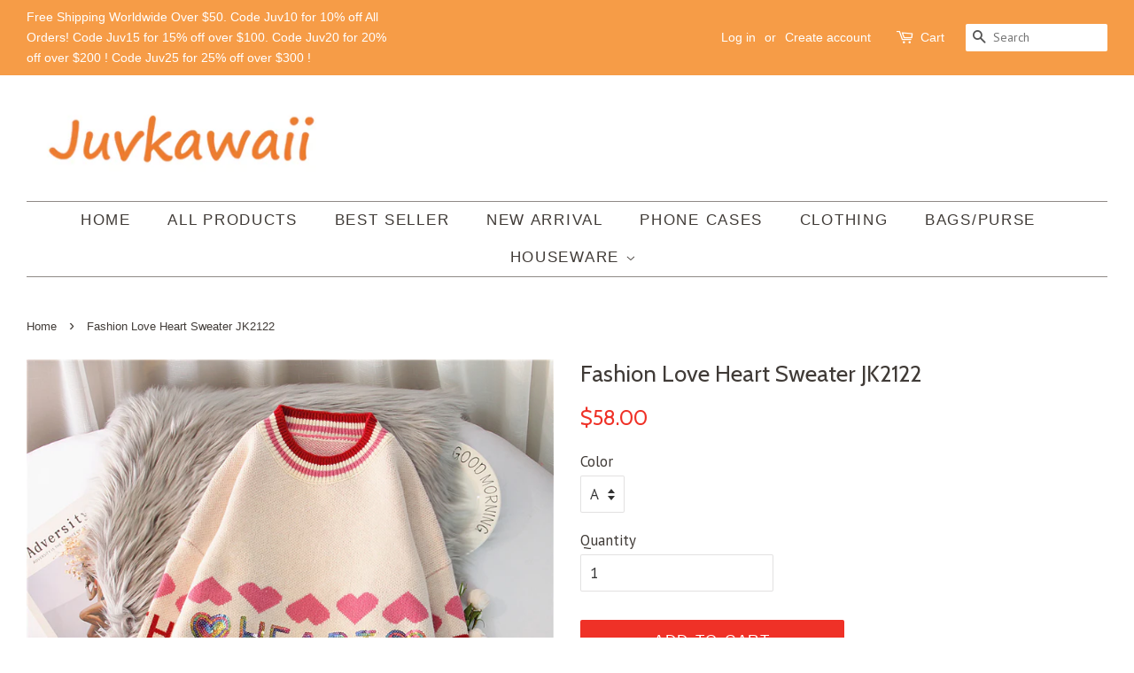

--- FILE ---
content_type: text/html; charset=utf-8
request_url: https://juvkawaii.com/products/fashion-love-heart-sweater-jk2122
body_size: 17263
content:
<!doctype html>
<!--[if lt IE 7]><html class="no-js lt-ie9 lt-ie8 lt-ie7" lang="en"> <![endif]-->
<!--[if IE 7]><html class="no-js lt-ie9 lt-ie8" lang="en"> <![endif]-->
<!--[if IE 8]><html class="no-js lt-ie9" lang="en"> <![endif]-->
<!--[if IE 9 ]><html class="ie9 no-js"> <![endif]-->
<!--[if (gt IE 9)|!(IE)]><!--> <html class="no-js"> <!--<![endif]-->
<head>
  <meta name="p:domain_verify" content="a4466bea665cade1cf234c52fb48d445"/>
<script type="text/javascript" src="https://edge.personalizer.io/storefront/2.0.0/js/shopify/storefront.min.js?key=pswph-t5gay5tl4k0kzo1svf-cx1rw&shop=mssugarstore.myshopify.com"></script>
<script>
window.LimeSpot = window.LimeSpot === undefined ? {} : LimeSpot;
LimeSpot.PageInfo = { Type: "Product", ReferenceIdentifier: "4591722725476"};

LimeSpot.StoreInfo = { Theme: "Minimal" };


LimeSpot.CartItems = [];
</script>






  <!-- Basic page needs ================================================== -->
  <meta charset="utf-8">
  <meta http-equiv="X-UA-Compatible" content="IE=edge,chrome=1">

  
  <link rel="shortcut icon" href="//juvkawaii.com/cdn/shop/files/O1CN01xyyIus1tdhAUlAdKX__4272605925_32x32.jpg?v=1613176534" type="image/png" />
  

  <!-- Title and description ================================================== -->
  <title>
  Fashion Love Heart Sweater JK2122 &ndash; Juvkawaii
  </title>

  
  <meta name="description" content="Fashion Love Heart Sweater JK2122  ●Size: Length 62 cm,bust 118 cm,shoulder 58 cm,sleeve 44 cm.   ●Material: POLYESTER FIBERS ●About Shipping:  1.Processing time: 2-3 business days. 2.Shipping time: 10-15 business days to US, please allow 3-4 weeks shipping to other country.(Shipping times can be affected by variable c">
  

  <!-- Social meta ================================================== -->
  <!-- /snippets/social-meta-tags.liquid -->




<meta property="og:site_name" content="Juvkawaii">
<meta property="og:url" content="https://juvkawaii.com/products/fashion-love-heart-sweater-jk2122">
<meta property="og:title" content="Fashion Love Heart Sweater JK2122">
<meta property="og:type" content="product">
<meta property="og:description" content="Fashion Love Heart Sweater JK2122  ●Size: Length 62 cm,bust 118 cm,shoulder 58 cm,sleeve 44 cm.   ●Material: POLYESTER FIBERS ●About Shipping:  1.Processing time: 2-3 business days. 2.Shipping time: 10-15 business days to US, please allow 3-4 weeks shipping to other country.(Shipping times can be affected by variable c">

  <meta property="og:price:amount" content="58.00">
  <meta property="og:price:currency" content="USD">

<meta property="og:image" content="http://juvkawaii.com/cdn/shop/products/O1CN01jdTaas1lXjBRs1oy7__0-item_pic_1200x1200.jpg?v=1587983947"><meta property="og:image" content="http://juvkawaii.com/cdn/shop/products/O1CN01KZpEVT1lXjBRFakZs__4033744829_1200x1200.jpg?v=1587983980"><meta property="og:image" content="http://juvkawaii.com/cdn/shop/products/O1CN01jdTaas1lXjBRs1oy7__0-item_pic_9ace753d-df82-4ec1-9e99-85591df2f35f_1200x1200.jpg?v=1587983980">
<meta property="og:image:secure_url" content="https://juvkawaii.com/cdn/shop/products/O1CN01jdTaas1lXjBRs1oy7__0-item_pic_1200x1200.jpg?v=1587983947"><meta property="og:image:secure_url" content="https://juvkawaii.com/cdn/shop/products/O1CN01KZpEVT1lXjBRFakZs__4033744829_1200x1200.jpg?v=1587983980"><meta property="og:image:secure_url" content="https://juvkawaii.com/cdn/shop/products/O1CN01jdTaas1lXjBRs1oy7__0-item_pic_9ace753d-df82-4ec1-9e99-85591df2f35f_1200x1200.jpg?v=1587983980">


  <meta name="twitter:site" content="@juvkawaii">

<meta name="twitter:card" content="summary_large_image">
<meta name="twitter:title" content="Fashion Love Heart Sweater JK2122">
<meta name="twitter:description" content="Fashion Love Heart Sweater JK2122  ●Size: Length 62 cm,bust 118 cm,shoulder 58 cm,sleeve 44 cm.   ●Material: POLYESTER FIBERS ●About Shipping:  1.Processing time: 2-3 business days. 2.Shipping time: 10-15 business days to US, please allow 3-4 weeks shipping to other country.(Shipping times can be affected by variable c">


  <!-- Helpers ================================================== -->
  <link rel="canonical" href="https://juvkawaii.com/products/fashion-love-heart-sweater-jk2122">
  <meta name="viewport" content="width=device-width,initial-scale=1">
  <meta name="theme-color" content="#ef3127">

  <!-- CSS ================================================== -->
  <link href="//juvkawaii.com/cdn/shop/t/3/assets/timber.scss.css?v=121640163486136386771700565411" rel="stylesheet" type="text/css" media="all" />
  <link href="//juvkawaii.com/cdn/shop/t/3/assets/theme.scss.css?v=145274491402746659801700565411" rel="stylesheet" type="text/css" media="all" />

  
  
  
  <link href="//fonts.googleapis.com/css?family=PT+Sans:400,700" rel="stylesheet" type="text/css" media="all" />


  
    
    
    <link href="//fonts.googleapis.com/css?family=Cabin:400" rel="stylesheet" type="text/css" media="all" />
  




  <script>
    window.theme = window.theme || {};

    var theme = {
      strings: {
        addToCart: "Add to Cart",
        soldOut: "Sold Out",
        unavailable: "Unavailable",
        zoomClose: "Close (Esc)",
        zoomPrev: "Previous (Left arrow key)",
        zoomNext: "Next (Right arrow key)",
        addressError: "Error looking up that address",
        addressNoResults: "No results for that address",
        addressQueryLimit: "You have exceeded the Google API usage limit. Consider upgrading to a \u003ca href=\"https:\/\/developers.google.com\/maps\/premium\/usage-limits\"\u003ePremium Plan\u003c\/a\u003e.",
        authError: "There was a problem authenticating your Google Maps API Key."
      },
      settings: {
        // Adding some settings to allow the editor to update correctly when they are changed
        enableWideLayout: true,
        typeAccentTransform: true,
        typeAccentSpacing: true,
        baseFontSize: '17px',
        headerBaseFontSize: '26px',
        accentFontSize: '17px'
      },
      variables: {
        mediaQueryMedium: 'screen and (max-width: 768px)',
        bpSmall: false
      },
      moneyFormat: "${{amount}}"
    }

    document.documentElement.className = document.documentElement.className.replace('no-js', 'supports-js');
  </script>

  <!-- Header hook for plugins ================================================== -->
  <script>window.performance && window.performance.mark && window.performance.mark('shopify.content_for_header.start');</script><meta id="shopify-digital-wallet" name="shopify-digital-wallet" content="/1910112313/digital_wallets/dialog">
<meta name="shopify-checkout-api-token" content="d924c0fe9592803ad141f1ca38689883">
<meta id="in-context-paypal-metadata" data-shop-id="1910112313" data-venmo-supported="false" data-environment="production" data-locale="en_US" data-paypal-v4="true" data-currency="USD">
<link rel="alternate" type="application/json+oembed" href="https://juvkawaii.com/products/fashion-love-heart-sweater-jk2122.oembed">
<script async="async" src="/checkouts/internal/preloads.js?locale=en-US"></script>
<script id="shopify-features" type="application/json">{"accessToken":"d924c0fe9592803ad141f1ca38689883","betas":["rich-media-storefront-analytics"],"domain":"juvkawaii.com","predictiveSearch":true,"shopId":1910112313,"locale":"en"}</script>
<script>var Shopify = Shopify || {};
Shopify.shop = "mssugarstore.myshopify.com";
Shopify.locale = "en";
Shopify.currency = {"active":"USD","rate":"1.0"};
Shopify.country = "US";
Shopify.theme = {"name":"Minimal","id":13693517881,"schema_name":"Minimal","schema_version":"5.1.0","theme_store_id":380,"role":"main"};
Shopify.theme.handle = "null";
Shopify.theme.style = {"id":null,"handle":null};
Shopify.cdnHost = "juvkawaii.com/cdn";
Shopify.routes = Shopify.routes || {};
Shopify.routes.root = "/";</script>
<script type="module">!function(o){(o.Shopify=o.Shopify||{}).modules=!0}(window);</script>
<script>!function(o){function n(){var o=[];function n(){o.push(Array.prototype.slice.apply(arguments))}return n.q=o,n}var t=o.Shopify=o.Shopify||{};t.loadFeatures=n(),t.autoloadFeatures=n()}(window);</script>
<script id="shop-js-analytics" type="application/json">{"pageType":"product"}</script>
<script defer="defer" async type="module" src="//juvkawaii.com/cdn/shopifycloud/shop-js/modules/v2/client.init-shop-cart-sync_BN7fPSNr.en.esm.js"></script>
<script defer="defer" async type="module" src="//juvkawaii.com/cdn/shopifycloud/shop-js/modules/v2/chunk.common_Cbph3Kss.esm.js"></script>
<script defer="defer" async type="module" src="//juvkawaii.com/cdn/shopifycloud/shop-js/modules/v2/chunk.modal_DKumMAJ1.esm.js"></script>
<script type="module">
  await import("//juvkawaii.com/cdn/shopifycloud/shop-js/modules/v2/client.init-shop-cart-sync_BN7fPSNr.en.esm.js");
await import("//juvkawaii.com/cdn/shopifycloud/shop-js/modules/v2/chunk.common_Cbph3Kss.esm.js");
await import("//juvkawaii.com/cdn/shopifycloud/shop-js/modules/v2/chunk.modal_DKumMAJ1.esm.js");

  window.Shopify.SignInWithShop?.initShopCartSync?.({"fedCMEnabled":true,"windoidEnabled":true});

</script>
<script>(function() {
  var isLoaded = false;
  function asyncLoad() {
    if (isLoaded) return;
    isLoaded = true;
    var urls = ["\/\/staticw2.yotpo.com\/1ElA6RbKTpEC1TUCJpI5X8jvVYNbTRyCFRjQFncZ\/widget.js?shop=mssugarstore.myshopify.com","https:\/\/buy-me-cdn.makeprosimp.com\/v2\/app.min.js?v=v2\u0026shop=mssugarstore.myshopify.com","https:\/\/toastibar-cdn.makeprosimp.com\/v1\/published\/42721\/3a1e472f89de419ea62a31946ff9a7f6\/1679\/app.js?v=1\u0026shop=mssugarstore.myshopify.com","https:\/\/edge.personalizer.io\/storefront\/2.0.0\/js\/shopify\/storefront.min.js?key=pswph-t5gay5tl4k0kzo1svf-cx1rw\u0026shop=mssugarstore.myshopify.com","https:\/\/cdn.hextom.com\/js\/freeshippingbar.js?shop=mssugarstore.myshopify.com"];
    for (var i = 0; i < urls.length; i++) {
      var s = document.createElement('script');
      s.type = 'text/javascript';
      s.async = true;
      s.src = urls[i];
      var x = document.getElementsByTagName('script')[0];
      x.parentNode.insertBefore(s, x);
    }
  };
  if(window.attachEvent) {
    window.attachEvent('onload', asyncLoad);
  } else {
    window.addEventListener('load', asyncLoad, false);
  }
})();</script>
<script id="__st">var __st={"a":1910112313,"offset":-28800,"reqid":"2fa2ed80-cd82-4429-bbf8-c257b490e349-1769768068","pageurl":"juvkawaii.com\/products\/fashion-love-heart-sweater-jk2122","u":"b8222631fba8","p":"product","rtyp":"product","rid":4591722725476};</script>
<script>window.ShopifyPaypalV4VisibilityTracking = true;</script>
<script id="captcha-bootstrap">!function(){'use strict';const t='contact',e='account',n='new_comment',o=[[t,t],['blogs',n],['comments',n],[t,'customer']],c=[[e,'customer_login'],[e,'guest_login'],[e,'recover_customer_password'],[e,'create_customer']],r=t=>t.map((([t,e])=>`form[action*='/${t}']:not([data-nocaptcha='true']) input[name='form_type'][value='${e}']`)).join(','),a=t=>()=>t?[...document.querySelectorAll(t)].map((t=>t.form)):[];function s(){const t=[...o],e=r(t);return a(e)}const i='password',u='form_key',d=['recaptcha-v3-token','g-recaptcha-response','h-captcha-response',i],f=()=>{try{return window.sessionStorage}catch{return}},m='__shopify_v',_=t=>t.elements[u];function p(t,e,n=!1){try{const o=window.sessionStorage,c=JSON.parse(o.getItem(e)),{data:r}=function(t){const{data:e,action:n}=t;return t[m]||n?{data:e,action:n}:{data:t,action:n}}(c);for(const[e,n]of Object.entries(r))t.elements[e]&&(t.elements[e].value=n);n&&o.removeItem(e)}catch(o){console.error('form repopulation failed',{error:o})}}const l='form_type',E='cptcha';function T(t){t.dataset[E]=!0}const w=window,h=w.document,L='Shopify',v='ce_forms',y='captcha';let A=!1;((t,e)=>{const n=(g='f06e6c50-85a8-45c8-87d0-21a2b65856fe',I='https://cdn.shopify.com/shopifycloud/storefront-forms-hcaptcha/ce_storefront_forms_captcha_hcaptcha.v1.5.2.iife.js',D={infoText:'Protected by hCaptcha',privacyText:'Privacy',termsText:'Terms'},(t,e,n)=>{const o=w[L][v],c=o.bindForm;if(c)return c(t,g,e,D).then(n);var r;o.q.push([[t,g,e,D],n]),r=I,A||(h.body.append(Object.assign(h.createElement('script'),{id:'captcha-provider',async:!0,src:r})),A=!0)});var g,I,D;w[L]=w[L]||{},w[L][v]=w[L][v]||{},w[L][v].q=[],w[L][y]=w[L][y]||{},w[L][y].protect=function(t,e){n(t,void 0,e),T(t)},Object.freeze(w[L][y]),function(t,e,n,w,h,L){const[v,y,A,g]=function(t,e,n){const i=e?o:[],u=t?c:[],d=[...i,...u],f=r(d),m=r(i),_=r(d.filter((([t,e])=>n.includes(e))));return[a(f),a(m),a(_),s()]}(w,h,L),I=t=>{const e=t.target;return e instanceof HTMLFormElement?e:e&&e.form},D=t=>v().includes(t);t.addEventListener('submit',(t=>{const e=I(t);if(!e)return;const n=D(e)&&!e.dataset.hcaptchaBound&&!e.dataset.recaptchaBound,o=_(e),c=g().includes(e)&&(!o||!o.value);(n||c)&&t.preventDefault(),c&&!n&&(function(t){try{if(!f())return;!function(t){const e=f();if(!e)return;const n=_(t);if(!n)return;const o=n.value;o&&e.removeItem(o)}(t);const e=Array.from(Array(32),(()=>Math.random().toString(36)[2])).join('');!function(t,e){_(t)||t.append(Object.assign(document.createElement('input'),{type:'hidden',name:u})),t.elements[u].value=e}(t,e),function(t,e){const n=f();if(!n)return;const o=[...t.querySelectorAll(`input[type='${i}']`)].map((({name:t})=>t)),c=[...d,...o],r={};for(const[a,s]of new FormData(t).entries())c.includes(a)||(r[a]=s);n.setItem(e,JSON.stringify({[m]:1,action:t.action,data:r}))}(t,e)}catch(e){console.error('failed to persist form',e)}}(e),e.submit())}));const S=(t,e)=>{t&&!t.dataset[E]&&(n(t,e.some((e=>e===t))),T(t))};for(const o of['focusin','change'])t.addEventListener(o,(t=>{const e=I(t);D(e)&&S(e,y())}));const B=e.get('form_key'),M=e.get(l),P=B&&M;t.addEventListener('DOMContentLoaded',(()=>{const t=y();if(P)for(const e of t)e.elements[l].value===M&&p(e,B);[...new Set([...A(),...v().filter((t=>'true'===t.dataset.shopifyCaptcha))])].forEach((e=>S(e,t)))}))}(h,new URLSearchParams(w.location.search),n,t,e,['guest_login'])})(!0,!0)}();</script>
<script integrity="sha256-4kQ18oKyAcykRKYeNunJcIwy7WH5gtpwJnB7kiuLZ1E=" data-source-attribution="shopify.loadfeatures" defer="defer" src="//juvkawaii.com/cdn/shopifycloud/storefront/assets/storefront/load_feature-a0a9edcb.js" crossorigin="anonymous"></script>
<script data-source-attribution="shopify.dynamic_checkout.dynamic.init">var Shopify=Shopify||{};Shopify.PaymentButton=Shopify.PaymentButton||{isStorefrontPortableWallets:!0,init:function(){window.Shopify.PaymentButton.init=function(){};var t=document.createElement("script");t.src="https://juvkawaii.com/cdn/shopifycloud/portable-wallets/latest/portable-wallets.en.js",t.type="module",document.head.appendChild(t)}};
</script>
<script data-source-attribution="shopify.dynamic_checkout.buyer_consent">
  function portableWalletsHideBuyerConsent(e){var t=document.getElementById("shopify-buyer-consent"),n=document.getElementById("shopify-subscription-policy-button");t&&n&&(t.classList.add("hidden"),t.setAttribute("aria-hidden","true"),n.removeEventListener("click",e))}function portableWalletsShowBuyerConsent(e){var t=document.getElementById("shopify-buyer-consent"),n=document.getElementById("shopify-subscription-policy-button");t&&n&&(t.classList.remove("hidden"),t.removeAttribute("aria-hidden"),n.addEventListener("click",e))}window.Shopify?.PaymentButton&&(window.Shopify.PaymentButton.hideBuyerConsent=portableWalletsHideBuyerConsent,window.Shopify.PaymentButton.showBuyerConsent=portableWalletsShowBuyerConsent);
</script>
<script data-source-attribution="shopify.dynamic_checkout.cart.bootstrap">document.addEventListener("DOMContentLoaded",(function(){function t(){return document.querySelector("shopify-accelerated-checkout-cart, shopify-accelerated-checkout")}if(t())Shopify.PaymentButton.init();else{new MutationObserver((function(e,n){t()&&(Shopify.PaymentButton.init(),n.disconnect())})).observe(document.body,{childList:!0,subtree:!0})}}));
</script>
<link id="shopify-accelerated-checkout-styles" rel="stylesheet" media="screen" href="https://juvkawaii.com/cdn/shopifycloud/portable-wallets/latest/accelerated-checkout-backwards-compat.css" crossorigin="anonymous">
<style id="shopify-accelerated-checkout-cart">
        #shopify-buyer-consent {
  margin-top: 1em;
  display: inline-block;
  width: 100%;
}

#shopify-buyer-consent.hidden {
  display: none;
}

#shopify-subscription-policy-button {
  background: none;
  border: none;
  padding: 0;
  text-decoration: underline;
  font-size: inherit;
  cursor: pointer;
}

#shopify-subscription-policy-button::before {
  box-shadow: none;
}

      </style>

<script>window.performance && window.performance.mark && window.performance.mark('shopify.content_for_header.end');</script>

  
<!--[if lt IE 9]>
<script src="//cdnjs.cloudflare.com/ajax/libs/html5shiv/3.7.2/html5shiv.min.js" type="text/javascript"></script>
<![endif]-->


  <script src="//juvkawaii.com/cdn/shop/t/3/assets/jquery-2.2.3.min.js?v=58211863146907186831523014154" type="text/javascript"></script>

  <!--[if (gt IE 9)|!(IE)]><!--><script src="//juvkawaii.com/cdn/shop/t/3/assets/lazysizes.min.js?v=177476512571513845041523014155" async="async"></script><!--<![endif]-->
  <!--[if lte IE 9]><script src="//juvkawaii.com/cdn/shop/t/3/assets/lazysizes.min.js?v=177476512571513845041523014155"></script><![endif]-->

  
  

  





























  








<!-- BeginShopPopAddon --><script>  Shopify.shopPopSettings = {"proof_enabled":true,"proof_show_add_to_cart":true,"proof_mobile_enabled":true,"proof_mobile_position":"Bottom","proof_desktop_position":"Bottom Left","proof_show_on_product_page":true,"proof_hide_notification_after":30,"proof_display_time":6,"proof_interval_time":5,"proof_order_random":false,"proof_fetch_count":30,"proof_cycle":true,"proof_anonymize":true,"proof_anonymize_text":null,"proof_hours_before_obscure":48,"proof_sequential":true,"proof_top":10,"proof_left":10,"proof_right":10,"proof_bottom":10,"proof_background_color":"#fff","proof_font_color":"#333","proof_custom_css":null,"proof_border_radius":8,"proof_first_interval_time":1,"proof_locale":"en"};</script><!-- EndShopPopAddon -->
<link href="https://monorail-edge.shopifysvc.com" rel="dns-prefetch">
<script>(function(){if ("sendBeacon" in navigator && "performance" in window) {try {var session_token_from_headers = performance.getEntriesByType('navigation')[0].serverTiming.find(x => x.name == '_s').description;} catch {var session_token_from_headers = undefined;}var session_cookie_matches = document.cookie.match(/_shopify_s=([^;]*)/);var session_token_from_cookie = session_cookie_matches && session_cookie_matches.length === 2 ? session_cookie_matches[1] : "";var session_token = session_token_from_headers || session_token_from_cookie || "";function handle_abandonment_event(e) {var entries = performance.getEntries().filter(function(entry) {return /monorail-edge.shopifysvc.com/.test(entry.name);});if (!window.abandonment_tracked && entries.length === 0) {window.abandonment_tracked = true;var currentMs = Date.now();var navigation_start = performance.timing.navigationStart;var payload = {shop_id: 1910112313,url: window.location.href,navigation_start,duration: currentMs - navigation_start,session_token,page_type: "product"};window.navigator.sendBeacon("https://monorail-edge.shopifysvc.com/v1/produce", JSON.stringify({schema_id: "online_store_buyer_site_abandonment/1.1",payload: payload,metadata: {event_created_at_ms: currentMs,event_sent_at_ms: currentMs}}));}}window.addEventListener('pagehide', handle_abandonment_event);}}());</script>
<script id="web-pixels-manager-setup">(function e(e,d,r,n,o){if(void 0===o&&(o={}),!Boolean(null===(a=null===(i=window.Shopify)||void 0===i?void 0:i.analytics)||void 0===a?void 0:a.replayQueue)){var i,a;window.Shopify=window.Shopify||{};var t=window.Shopify;t.analytics=t.analytics||{};var s=t.analytics;s.replayQueue=[],s.publish=function(e,d,r){return s.replayQueue.push([e,d,r]),!0};try{self.performance.mark("wpm:start")}catch(e){}var l=function(){var e={modern:/Edge?\/(1{2}[4-9]|1[2-9]\d|[2-9]\d{2}|\d{4,})\.\d+(\.\d+|)|Firefox\/(1{2}[4-9]|1[2-9]\d|[2-9]\d{2}|\d{4,})\.\d+(\.\d+|)|Chrom(ium|e)\/(9{2}|\d{3,})\.\d+(\.\d+|)|(Maci|X1{2}).+ Version\/(15\.\d+|(1[6-9]|[2-9]\d|\d{3,})\.\d+)([,.]\d+|)( \(\w+\)|)( Mobile\/\w+|) Safari\/|Chrome.+OPR\/(9{2}|\d{3,})\.\d+\.\d+|(CPU[ +]OS|iPhone[ +]OS|CPU[ +]iPhone|CPU IPhone OS|CPU iPad OS)[ +]+(15[._]\d+|(1[6-9]|[2-9]\d|\d{3,})[._]\d+)([._]\d+|)|Android:?[ /-](13[3-9]|1[4-9]\d|[2-9]\d{2}|\d{4,})(\.\d+|)(\.\d+|)|Android.+Firefox\/(13[5-9]|1[4-9]\d|[2-9]\d{2}|\d{4,})\.\d+(\.\d+|)|Android.+Chrom(ium|e)\/(13[3-9]|1[4-9]\d|[2-9]\d{2}|\d{4,})\.\d+(\.\d+|)|SamsungBrowser\/([2-9]\d|\d{3,})\.\d+/,legacy:/Edge?\/(1[6-9]|[2-9]\d|\d{3,})\.\d+(\.\d+|)|Firefox\/(5[4-9]|[6-9]\d|\d{3,})\.\d+(\.\d+|)|Chrom(ium|e)\/(5[1-9]|[6-9]\d|\d{3,})\.\d+(\.\d+|)([\d.]+$|.*Safari\/(?![\d.]+ Edge\/[\d.]+$))|(Maci|X1{2}).+ Version\/(10\.\d+|(1[1-9]|[2-9]\d|\d{3,})\.\d+)([,.]\d+|)( \(\w+\)|)( Mobile\/\w+|) Safari\/|Chrome.+OPR\/(3[89]|[4-9]\d|\d{3,})\.\d+\.\d+|(CPU[ +]OS|iPhone[ +]OS|CPU[ +]iPhone|CPU IPhone OS|CPU iPad OS)[ +]+(10[._]\d+|(1[1-9]|[2-9]\d|\d{3,})[._]\d+)([._]\d+|)|Android:?[ /-](13[3-9]|1[4-9]\d|[2-9]\d{2}|\d{4,})(\.\d+|)(\.\d+|)|Mobile Safari.+OPR\/([89]\d|\d{3,})\.\d+\.\d+|Android.+Firefox\/(13[5-9]|1[4-9]\d|[2-9]\d{2}|\d{4,})\.\d+(\.\d+|)|Android.+Chrom(ium|e)\/(13[3-9]|1[4-9]\d|[2-9]\d{2}|\d{4,})\.\d+(\.\d+|)|Android.+(UC? ?Browser|UCWEB|U3)[ /]?(15\.([5-9]|\d{2,})|(1[6-9]|[2-9]\d|\d{3,})\.\d+)\.\d+|SamsungBrowser\/(5\.\d+|([6-9]|\d{2,})\.\d+)|Android.+MQ{2}Browser\/(14(\.(9|\d{2,})|)|(1[5-9]|[2-9]\d|\d{3,})(\.\d+|))(\.\d+|)|K[Aa][Ii]OS\/(3\.\d+|([4-9]|\d{2,})\.\d+)(\.\d+|)/},d=e.modern,r=e.legacy,n=navigator.userAgent;return n.match(d)?"modern":n.match(r)?"legacy":"unknown"}(),u="modern"===l?"modern":"legacy",c=(null!=n?n:{modern:"",legacy:""})[u],f=function(e){return[e.baseUrl,"/wpm","/b",e.hashVersion,"modern"===e.buildTarget?"m":"l",".js"].join("")}({baseUrl:d,hashVersion:r,buildTarget:u}),m=function(e){var d=e.version,r=e.bundleTarget,n=e.surface,o=e.pageUrl,i=e.monorailEndpoint;return{emit:function(e){var a=e.status,t=e.errorMsg,s=(new Date).getTime(),l=JSON.stringify({metadata:{event_sent_at_ms:s},events:[{schema_id:"web_pixels_manager_load/3.1",payload:{version:d,bundle_target:r,page_url:o,status:a,surface:n,error_msg:t},metadata:{event_created_at_ms:s}}]});if(!i)return console&&console.warn&&console.warn("[Web Pixels Manager] No Monorail endpoint provided, skipping logging."),!1;try{return self.navigator.sendBeacon.bind(self.navigator)(i,l)}catch(e){}var u=new XMLHttpRequest;try{return u.open("POST",i,!0),u.setRequestHeader("Content-Type","text/plain"),u.send(l),!0}catch(e){return console&&console.warn&&console.warn("[Web Pixels Manager] Got an unhandled error while logging to Monorail."),!1}}}}({version:r,bundleTarget:l,surface:e.surface,pageUrl:self.location.href,monorailEndpoint:e.monorailEndpoint});try{o.browserTarget=l,function(e){var d=e.src,r=e.async,n=void 0===r||r,o=e.onload,i=e.onerror,a=e.sri,t=e.scriptDataAttributes,s=void 0===t?{}:t,l=document.createElement("script"),u=document.querySelector("head"),c=document.querySelector("body");if(l.async=n,l.src=d,a&&(l.integrity=a,l.crossOrigin="anonymous"),s)for(var f in s)if(Object.prototype.hasOwnProperty.call(s,f))try{l.dataset[f]=s[f]}catch(e){}if(o&&l.addEventListener("load",o),i&&l.addEventListener("error",i),u)u.appendChild(l);else{if(!c)throw new Error("Did not find a head or body element to append the script");c.appendChild(l)}}({src:f,async:!0,onload:function(){if(!function(){var e,d;return Boolean(null===(d=null===(e=window.Shopify)||void 0===e?void 0:e.analytics)||void 0===d?void 0:d.initialized)}()){var d=window.webPixelsManager.init(e)||void 0;if(d){var r=window.Shopify.analytics;r.replayQueue.forEach((function(e){var r=e[0],n=e[1],o=e[2];d.publishCustomEvent(r,n,o)})),r.replayQueue=[],r.publish=d.publishCustomEvent,r.visitor=d.visitor,r.initialized=!0}}},onerror:function(){return m.emit({status:"failed",errorMsg:"".concat(f," has failed to load")})},sri:function(e){var d=/^sha384-[A-Za-z0-9+/=]+$/;return"string"==typeof e&&d.test(e)}(c)?c:"",scriptDataAttributes:o}),m.emit({status:"loading"})}catch(e){m.emit({status:"failed",errorMsg:(null==e?void 0:e.message)||"Unknown error"})}}})({shopId: 1910112313,storefrontBaseUrl: "https://juvkawaii.com",extensionsBaseUrl: "https://extensions.shopifycdn.com/cdn/shopifycloud/web-pixels-manager",monorailEndpoint: "https://monorail-edge.shopifysvc.com/unstable/produce_batch",surface: "storefront-renderer",enabledBetaFlags: ["2dca8a86"],webPixelsConfigList: [{"id":"1033076960","configuration":"{\"subscriberKey\":\"7dprc-w5tm5bjz4bz0e1msn-pcayu\"}","eventPayloadVersion":"v1","runtimeContext":"STRICT","scriptVersion":"7f2756b79c173d049d70f9666ae55467","type":"APP","apiClientId":155369,"privacyPurposes":["ANALYTICS","PREFERENCES"],"dataSharingAdjustments":{"protectedCustomerApprovalScopes":["read_customer_address","read_customer_email","read_customer_name","read_customer_personal_data","read_customer_phone"]}},{"id":"shopify-app-pixel","configuration":"{}","eventPayloadVersion":"v1","runtimeContext":"STRICT","scriptVersion":"0450","apiClientId":"shopify-pixel","type":"APP","privacyPurposes":["ANALYTICS","MARKETING"]},{"id":"shopify-custom-pixel","eventPayloadVersion":"v1","runtimeContext":"LAX","scriptVersion":"0450","apiClientId":"shopify-pixel","type":"CUSTOM","privacyPurposes":["ANALYTICS","MARKETING"]}],isMerchantRequest: false,initData: {"shop":{"name":"Juvkawaii","paymentSettings":{"currencyCode":"USD"},"myshopifyDomain":"mssugarstore.myshopify.com","countryCode":"CN","storefrontUrl":"https:\/\/juvkawaii.com"},"customer":null,"cart":null,"checkout":null,"productVariants":[{"price":{"amount":58.0,"currencyCode":"USD"},"product":{"title":"Fashion Love Heart Sweater JK2122","vendor":"Juvkawaii","id":"4591722725476","untranslatedTitle":"Fashion Love Heart Sweater JK2122","url":"\/products\/fashion-love-heart-sweater-jk2122","type":"clothes"},"id":"31942358433892","image":{"src":"\/\/juvkawaii.com\/cdn\/shop\/products\/O1CN01jdTaas1lXjBRs1oy7__0-item_pic.jpg?v=1587983947"},"sku":"","title":"A","untranslatedTitle":"A"},{"price":{"amount":58.0,"currencyCode":"USD"},"product":{"title":"Fashion Love Heart Sweater JK2122","vendor":"Juvkawaii","id":"4591722725476","untranslatedTitle":"Fashion Love Heart Sweater JK2122","url":"\/products\/fashion-love-heart-sweater-jk2122","type":"clothes"},"id":"31942358466660","image":{"src":"\/\/juvkawaii.com\/cdn\/shop\/products\/O1CN01jdTaas1lXjBRs1oy7__0-item_pic.jpg?v=1587983947"},"sku":"","title":"B","untranslatedTitle":"B"},{"price":{"amount":58.0,"currencyCode":"USD"},"product":{"title":"Fashion Love Heart Sweater JK2122","vendor":"Juvkawaii","id":"4591722725476","untranslatedTitle":"Fashion Love Heart Sweater JK2122","url":"\/products\/fashion-love-heart-sweater-jk2122","type":"clothes"},"id":"31942358499428","image":{"src":"\/\/juvkawaii.com\/cdn\/shop\/products\/O1CN01jdTaas1lXjBRs1oy7__0-item_pic.jpg?v=1587983947"},"sku":"","title":"C","untranslatedTitle":"C"}],"purchasingCompany":null},},"https://juvkawaii.com/cdn","1d2a099fw23dfb22ep557258f5m7a2edbae",{"modern":"","legacy":""},{"shopId":"1910112313","storefrontBaseUrl":"https:\/\/juvkawaii.com","extensionBaseUrl":"https:\/\/extensions.shopifycdn.com\/cdn\/shopifycloud\/web-pixels-manager","surface":"storefront-renderer","enabledBetaFlags":"[\"2dca8a86\"]","isMerchantRequest":"false","hashVersion":"1d2a099fw23dfb22ep557258f5m7a2edbae","publish":"custom","events":"[[\"page_viewed\",{}],[\"product_viewed\",{\"productVariant\":{\"price\":{\"amount\":58.0,\"currencyCode\":\"USD\"},\"product\":{\"title\":\"Fashion Love Heart Sweater JK2122\",\"vendor\":\"Juvkawaii\",\"id\":\"4591722725476\",\"untranslatedTitle\":\"Fashion Love Heart Sweater JK2122\",\"url\":\"\/products\/fashion-love-heart-sweater-jk2122\",\"type\":\"clothes\"},\"id\":\"31942358433892\",\"image\":{\"src\":\"\/\/juvkawaii.com\/cdn\/shop\/products\/O1CN01jdTaas1lXjBRs1oy7__0-item_pic.jpg?v=1587983947\"},\"sku\":\"\",\"title\":\"A\",\"untranslatedTitle\":\"A\"}}]]"});</script><script>
  window.ShopifyAnalytics = window.ShopifyAnalytics || {};
  window.ShopifyAnalytics.meta = window.ShopifyAnalytics.meta || {};
  window.ShopifyAnalytics.meta.currency = 'USD';
  var meta = {"product":{"id":4591722725476,"gid":"gid:\/\/shopify\/Product\/4591722725476","vendor":"Juvkawaii","type":"clothes","handle":"fashion-love-heart-sweater-jk2122","variants":[{"id":31942358433892,"price":5800,"name":"Fashion Love Heart Sweater JK2122 - A","public_title":"A","sku":""},{"id":31942358466660,"price":5800,"name":"Fashion Love Heart Sweater JK2122 - B","public_title":"B","sku":""},{"id":31942358499428,"price":5800,"name":"Fashion Love Heart Sweater JK2122 - C","public_title":"C","sku":""}],"remote":false},"page":{"pageType":"product","resourceType":"product","resourceId":4591722725476,"requestId":"2fa2ed80-cd82-4429-bbf8-c257b490e349-1769768068"}};
  for (var attr in meta) {
    window.ShopifyAnalytics.meta[attr] = meta[attr];
  }
</script>
<script class="analytics">
  (function () {
    var customDocumentWrite = function(content) {
      var jquery = null;

      if (window.jQuery) {
        jquery = window.jQuery;
      } else if (window.Checkout && window.Checkout.$) {
        jquery = window.Checkout.$;
      }

      if (jquery) {
        jquery('body').append(content);
      }
    };

    var hasLoggedConversion = function(token) {
      if (token) {
        return document.cookie.indexOf('loggedConversion=' + token) !== -1;
      }
      return false;
    }

    var setCookieIfConversion = function(token) {
      if (token) {
        var twoMonthsFromNow = new Date(Date.now());
        twoMonthsFromNow.setMonth(twoMonthsFromNow.getMonth() + 2);

        document.cookie = 'loggedConversion=' + token + '; expires=' + twoMonthsFromNow;
      }
    }

    var trekkie = window.ShopifyAnalytics.lib = window.trekkie = window.trekkie || [];
    if (trekkie.integrations) {
      return;
    }
    trekkie.methods = [
      'identify',
      'page',
      'ready',
      'track',
      'trackForm',
      'trackLink'
    ];
    trekkie.factory = function(method) {
      return function() {
        var args = Array.prototype.slice.call(arguments);
        args.unshift(method);
        trekkie.push(args);
        return trekkie;
      };
    };
    for (var i = 0; i < trekkie.methods.length; i++) {
      var key = trekkie.methods[i];
      trekkie[key] = trekkie.factory(key);
    }
    trekkie.load = function(config) {
      trekkie.config = config || {};
      trekkie.config.initialDocumentCookie = document.cookie;
      var first = document.getElementsByTagName('script')[0];
      var script = document.createElement('script');
      script.type = 'text/javascript';
      script.onerror = function(e) {
        var scriptFallback = document.createElement('script');
        scriptFallback.type = 'text/javascript';
        scriptFallback.onerror = function(error) {
                var Monorail = {
      produce: function produce(monorailDomain, schemaId, payload) {
        var currentMs = new Date().getTime();
        var event = {
          schema_id: schemaId,
          payload: payload,
          metadata: {
            event_created_at_ms: currentMs,
            event_sent_at_ms: currentMs
          }
        };
        return Monorail.sendRequest("https://" + monorailDomain + "/v1/produce", JSON.stringify(event));
      },
      sendRequest: function sendRequest(endpointUrl, payload) {
        // Try the sendBeacon API
        if (window && window.navigator && typeof window.navigator.sendBeacon === 'function' && typeof window.Blob === 'function' && !Monorail.isIos12()) {
          var blobData = new window.Blob([payload], {
            type: 'text/plain'
          });

          if (window.navigator.sendBeacon(endpointUrl, blobData)) {
            return true;
          } // sendBeacon was not successful

        } // XHR beacon

        var xhr = new XMLHttpRequest();

        try {
          xhr.open('POST', endpointUrl);
          xhr.setRequestHeader('Content-Type', 'text/plain');
          xhr.send(payload);
        } catch (e) {
          console.log(e);
        }

        return false;
      },
      isIos12: function isIos12() {
        return window.navigator.userAgent.lastIndexOf('iPhone; CPU iPhone OS 12_') !== -1 || window.navigator.userAgent.lastIndexOf('iPad; CPU OS 12_') !== -1;
      }
    };
    Monorail.produce('monorail-edge.shopifysvc.com',
      'trekkie_storefront_load_errors/1.1',
      {shop_id: 1910112313,
      theme_id: 13693517881,
      app_name: "storefront",
      context_url: window.location.href,
      source_url: "//juvkawaii.com/cdn/s/trekkie.storefront.c59ea00e0474b293ae6629561379568a2d7c4bba.min.js"});

        };
        scriptFallback.async = true;
        scriptFallback.src = '//juvkawaii.com/cdn/s/trekkie.storefront.c59ea00e0474b293ae6629561379568a2d7c4bba.min.js';
        first.parentNode.insertBefore(scriptFallback, first);
      };
      script.async = true;
      script.src = '//juvkawaii.com/cdn/s/trekkie.storefront.c59ea00e0474b293ae6629561379568a2d7c4bba.min.js';
      first.parentNode.insertBefore(script, first);
    };
    trekkie.load(
      {"Trekkie":{"appName":"storefront","development":false,"defaultAttributes":{"shopId":1910112313,"isMerchantRequest":null,"themeId":13693517881,"themeCityHash":"1811555029937198377","contentLanguage":"en","currency":"USD","eventMetadataId":"2687d0db-eac1-4478-9368-08662daef382"},"isServerSideCookieWritingEnabled":true,"monorailRegion":"shop_domain","enabledBetaFlags":["65f19447","b5387b81"]},"Session Attribution":{},"S2S":{"facebookCapiEnabled":false,"source":"trekkie-storefront-renderer","apiClientId":580111}}
    );

    var loaded = false;
    trekkie.ready(function() {
      if (loaded) return;
      loaded = true;

      window.ShopifyAnalytics.lib = window.trekkie;

      var originalDocumentWrite = document.write;
      document.write = customDocumentWrite;
      try { window.ShopifyAnalytics.merchantGoogleAnalytics.call(this); } catch(error) {};
      document.write = originalDocumentWrite;

      window.ShopifyAnalytics.lib.page(null,{"pageType":"product","resourceType":"product","resourceId":4591722725476,"requestId":"2fa2ed80-cd82-4429-bbf8-c257b490e349-1769768068","shopifyEmitted":true});

      var match = window.location.pathname.match(/checkouts\/(.+)\/(thank_you|post_purchase)/)
      var token = match? match[1]: undefined;
      if (!hasLoggedConversion(token)) {
        setCookieIfConversion(token);
        window.ShopifyAnalytics.lib.track("Viewed Product",{"currency":"USD","variantId":31942358433892,"productId":4591722725476,"productGid":"gid:\/\/shopify\/Product\/4591722725476","name":"Fashion Love Heart Sweater JK2122 - A","price":"58.00","sku":"","brand":"Juvkawaii","variant":"A","category":"clothes","nonInteraction":true,"remote":false},undefined,undefined,{"shopifyEmitted":true});
      window.ShopifyAnalytics.lib.track("monorail:\/\/trekkie_storefront_viewed_product\/1.1",{"currency":"USD","variantId":31942358433892,"productId":4591722725476,"productGid":"gid:\/\/shopify\/Product\/4591722725476","name":"Fashion Love Heart Sweater JK2122 - A","price":"58.00","sku":"","brand":"Juvkawaii","variant":"A","category":"clothes","nonInteraction":true,"remote":false,"referer":"https:\/\/juvkawaii.com\/products\/fashion-love-heart-sweater-jk2122"});
      }
    });


        var eventsListenerScript = document.createElement('script');
        eventsListenerScript.async = true;
        eventsListenerScript.src = "//juvkawaii.com/cdn/shopifycloud/storefront/assets/shop_events_listener-3da45d37.js";
        document.getElementsByTagName('head')[0].appendChild(eventsListenerScript);

})();</script>
<script
  defer
  src="https://juvkawaii.com/cdn/shopifycloud/perf-kit/shopify-perf-kit-3.1.0.min.js"
  data-application="storefront-renderer"
  data-shop-id="1910112313"
  data-render-region="gcp-us-central1"
  data-page-type="product"
  data-theme-instance-id="13693517881"
  data-theme-name="Minimal"
  data-theme-version="5.1.0"
  data-monorail-region="shop_domain"
  data-resource-timing-sampling-rate="10"
  data-shs="true"
  data-shs-beacon="true"
  data-shs-export-with-fetch="true"
  data-shs-logs-sample-rate="1"
  data-shs-beacon-endpoint="https://juvkawaii.com/api/collect"
></script>
</head>

<body id="fashion-love-heart-sweater-jk2122" class="template-product" >

  <div id="shopify-section-header" class="shopify-section"><style>
  .logo__image-wrapper {
    max-width: 350px;
  }
  /*================= If logo is above navigation ================== */
  
    .site-nav {
      
        border-top: 1px solid #8f8a86;
        border-bottom: 1px solid #8f8a86;
      
      margin-top: 30px;
    }

    
  

  /*============ If logo is on the same line as navigation ============ */
  


  
</style>

<div data-section-id="header" data-section-type="header-section">
  <div class="header-bar">
    <div class="wrapper medium-down--hide">
      <div class="post-large--display-table">

        
          <div class="header-bar__left post-large--display-table-cell">

            

            

            
              <div class="header-bar__module header-bar__message">
                
                  <a href="/collections/all">
                
                  Free Shipping Worldwide Over $50.  Code Juv10 for 10% off All Orders!  Code Juv15 for 15% off over $100. Code Juv20 for 20% off over $200 !  Code Juv25 for 25% off over $300 !
                
                  </a>
                
              </div>
            

          </div>
        

        <div class="header-bar__right post-large--display-table-cell">

          
            <ul class="header-bar__module header-bar__module--list">
              
                <li>
                  <a href="/account/login" id="customer_login_link">Log in</a>
                </li>
                <li>or</li>
                <li>
                  <a href="/account/register" id="customer_register_link">Create account</a>
                </li>
              
            </ul>
          

          <div class="header-bar__module">
            <span class="header-bar__sep" aria-hidden="true"></span>
            <a href="/cart" class="cart-page-link">
              <span class="icon icon-cart header-bar__cart-icon" aria-hidden="true"></span>
            </a>
          </div>

          <div class="header-bar__module">
            <a href="/cart" class="cart-page-link">
              Cart
              <span class="cart-count header-bar__cart-count hidden-count">0</span>
            </a>
          </div>

          
            
              <div class="header-bar__module header-bar__search">
                


  <form action="/search" method="get" class="header-bar__search-form clearfix" role="search">
    
    <button type="submit" class="btn btn--search icon-fallback-text header-bar__search-submit">
      <span class="icon icon-search" aria-hidden="true"></span>
      <span class="fallback-text">Search</span>
    </button>
    <input type="search" name="q" value="" aria-label="Search" class="header-bar__search-input" placeholder="Search">
  </form>


              </div>
            
          

        </div>
      </div>
    </div>

    <div class="wrapper post-large--hide announcement-bar--mobile">
      
        
          <a href="/collections/all">
        
          <span>Free Shipping Worldwide Over $50.  Code Juv10 for 10% off All Orders!  Code Juv15 for 15% off over $100. Code Juv20 for 20% off over $200 !  Code Juv25 for 25% off over $300 !</span>
        
          </a>
        
      
    </div>

    <div class="wrapper post-large--hide">
      
        <button type="button" class="mobile-nav-trigger" id="MobileNavTrigger" aria-controls="MobileNav" aria-expanded="false">
          <span class="icon icon-hamburger" aria-hidden="true"></span>
          Menu
        </button>
      
      <a href="/cart" class="cart-page-link mobile-cart-page-link">
        <span class="icon icon-cart header-bar__cart-icon" aria-hidden="true"></span>
        Cart <span class="cart-count hidden-count">0</span>
      </a>
    </div>
    <nav role="navigation">
  <ul id="MobileNav" class="mobile-nav post-large--hide">
    
      
        <li class="mobile-nav__link">
          <a
            href="/"
            class="mobile-nav"
            >
            Home
          </a>
        </li>
      
    
      
        <li class="mobile-nav__link">
          <a
            href="/collections/all-items"
            class="mobile-nav"
            >
            ALL PRODUCTS
          </a>
        </li>
      
    
      
        <li class="mobile-nav__link">
          <a
            href="/collections/best-seller"
            class="mobile-nav"
            >
            BEST SELLER
          </a>
        </li>
      
    
      
        <li class="mobile-nav__link">
          <a
            href="/collections/new-arrival"
            class="mobile-nav"
            >
            NEW ARRIVAL
          </a>
        </li>
      
    
      
        <li class="mobile-nav__link">
          <a
            href="/collections/phone-cases"
            class="mobile-nav"
            >
            PHONE CASES
          </a>
        </li>
      
    
      
        <li class="mobile-nav__link">
          <a
            href="/collections/clothing"
            class="mobile-nav"
            >
            CLOTHING
          </a>
        </li>
      
    
      
        <li class="mobile-nav__link">
          <a
            href="/collections/bags-purse"
            class="mobile-nav"
            >
            BAGS/PURSE
          </a>
        </li>
      
    
      
        
        <li class="mobile-nav__link" aria-haspopup="true">
          <a
            href="/collections/houseware"
            class="mobile-nav__sublist-trigger"
            aria-controls="MobileNav-Parent-8"
            aria-expanded="false">
            HOUSEWARE
            <span class="icon-fallback-text mobile-nav__sublist-expand" aria-hidden="true">
  <span class="icon icon-plus" aria-hidden="true"></span>
  <span class="fallback-text">+</span>
</span>
<span class="icon-fallback-text mobile-nav__sublist-contract" aria-hidden="true">
  <span class="icon icon-minus" aria-hidden="true"></span>
  <span class="fallback-text">-</span>
</span>

          </a>
          <ul
            id="MobileNav-Parent-8"
            class="mobile-nav__sublist">
            
              <li class="mobile-nav__sublist-link ">
                <a href="/collections/houseware" class="site-nav__link">All <span class="visually-hidden">HOUSEWARE</span></a>
              </li>
            
            
              
                <li class="mobile-nav__sublist-link">
                  <a
                    href="/collections/womens-beauty"
                    >
                    WOMEN&#39;S BEAUTY
                  </a>
                </li>
              
            
          </ul>
        </li>
      
    

    
      
        <li class="mobile-nav__link">
          <a href="/account/login" id="customer_login_link">Log in</a>
        </li>
        <li class="mobile-nav__link">
          <a href="/account/register" id="customer_register_link">Create account</a>
        </li>
      
    

    <li class="mobile-nav__link">
      
        <div class="header-bar__module header-bar__search">
          


  <form action="/search" method="get" class="header-bar__search-form clearfix" role="search">
    
    <button type="submit" class="btn btn--search icon-fallback-text header-bar__search-submit">
      <span class="icon icon-search" aria-hidden="true"></span>
      <span class="fallback-text">Search</span>
    </button>
    <input type="search" name="q" value="" aria-label="Search" class="header-bar__search-input" placeholder="Search">
  </form>


        </div>
      
    </li>
  </ul>
</nav>

  </div>

  <header class="site-header" role="banner">
    <div class="wrapper">

      
        <div class="grid--full">
          <div class="grid__item">
            
              <div class="h1 site-header__logo" itemscope itemtype="http://schema.org/Organization">
            
              
                <noscript>
                  
                  <div class="logo__image-wrapper">
                    <img src="//juvkawaii.com/cdn/shop/files/QQ_20190515111529_350x.png?v=1613176630" alt="Juvkawaii" />
                  </div>
                </noscript>
                <div class="logo__image-wrapper supports-js">
                  <a href="/" itemprop="url" style="padding-top:23.33333333333333%;">
                    
                    <img class="logo__image lazyload"
                         src="//juvkawaii.com/cdn/shop/files/QQ_20190515111529_300x300.png?v=1613176630"
                         data-src="//juvkawaii.com/cdn/shop/files/QQ_20190515111529_{width}x.png?v=1613176630"
                         data-widths="[120, 180, 360, 540, 720, 900, 1080, 1296, 1512, 1728, 1944, 2048]"
                         data-aspectratio="4.285714285714286"
                         data-sizes="auto"
                         alt="Juvkawaii"
                         itemprop="logo">
                  </a>
                </div>
              
            
              </div>
            
          </div>
        </div>
        <div class="grid--full medium-down--hide">
          <div class="grid__item">
            
<nav>
  <ul class="site-nav" id="AccessibleNav">
    
      
        <li>
          <a
            href="/"
            class="site-nav__link"
            data-meganav-type="child"
            >
              Home
          </a>
        </li>
      
    
      
        <li>
          <a
            href="/collections/all-items"
            class="site-nav__link"
            data-meganav-type="child"
            >
              ALL PRODUCTS
          </a>
        </li>
      
    
      
        <li>
          <a
            href="/collections/best-seller"
            class="site-nav__link"
            data-meganav-type="child"
            >
              BEST SELLER
          </a>
        </li>
      
    
      
        <li>
          <a
            href="/collections/new-arrival"
            class="site-nav__link"
            data-meganav-type="child"
            >
              NEW ARRIVAL
          </a>
        </li>
      
    
      
        <li>
          <a
            href="/collections/phone-cases"
            class="site-nav__link"
            data-meganav-type="child"
            >
              PHONE CASES
          </a>
        </li>
      
    
      
        <li>
          <a
            href="/collections/clothing"
            class="site-nav__link"
            data-meganav-type="child"
            >
              CLOTHING
          </a>
        </li>
      
    
      
        <li>
          <a
            href="/collections/bags-purse"
            class="site-nav__link"
            data-meganav-type="child"
            >
              BAGS/PURSE
          </a>
        </li>
      
    
      
      
        <li 
          class="site-nav--has-dropdown "
          aria-haspopup="true">
          <a
            href="/collections/houseware"
            class="site-nav__link"
            data-meganav-type="parent"
            aria-controls="MenuParent-8"
            aria-expanded="false"
            >
              HOUSEWARE
              <span class="icon icon-arrow-down" aria-hidden="true"></span>
          </a>
          <ul
            id="MenuParent-8"
            class="site-nav__dropdown "
            data-meganav-dropdown>
            
              
                <li>
                  <a
                    href="/collections/womens-beauty"
                    class="site-nav__link"
                    data-meganav-type="child"
                    
                    tabindex="-1">
                      WOMEN&#39;S BEAUTY
                  </a>
                </li>
              
            
          </ul>
        </li>
      
    
  </ul>
</nav>

          </div>
        </div>
      

    </div>
  </header>
</div>

</div>

  <main class="wrapper main-content" role="main">
    <div class="grid">
        <div class="grid__item">
          

<div id="shopify-section-product-template" class="shopify-section"><div itemscope itemtype="http://schema.org/Product" id="ProductSection" data-section-id="product-template" data-section-type="product-template" data-image-zoom-type="" data-related-enabled="true" data-show-extra-tab="false" data-extra-tab-content="" data-enable-history-state="true">

  

  

  <meta itemprop="url" content="https://juvkawaii.com/products/fashion-love-heart-sweater-jk2122">
  <meta itemprop="image" content="//juvkawaii.com/cdn/shop/products/O1CN01jdTaas1lXjBRs1oy7__0-item_pic_grande.jpg?v=1587983947">

  <div class="section-header section-header--breadcrumb">
    

<nav class="breadcrumb" role="navigation" aria-label="breadcrumbs">
  <a href="/" title="Back to the frontpage">Home</a>

  

    
    <span aria-hidden="true" class="breadcrumb__sep">&rsaquo;</span>
    <span>Fashion Love Heart Sweater JK2122</span>

  
</nav>


  </div>

  <div class="product-single">
    <div class="grid product-single__hero">
      <div class="grid__item post-large--one-half">

        

          <div class="product-single__photos">
            

            
              
              
<style>
  

  #ProductImage-14352711254116 {
    max-width: 700px;
    max-height: 700.0px;
  }
  #ProductImageWrapper-14352711254116 {
    max-width: 700px;
  }
</style>


              <div id="ProductImageWrapper-14352711254116" class="product-single__image-wrapper supports-js" data-image-id="14352711254116">
                <div style="padding-top:100.0%;">
                  <img id="ProductImage-14352711254116"
                       class="product-single__image lazyload"
                       src="//juvkawaii.com/cdn/shop/products/O1CN01jdTaas1lXjBRs1oy7__0-item_pic_300x300.jpg?v=1587983947"
                       data-src="//juvkawaii.com/cdn/shop/products/O1CN01jdTaas1lXjBRs1oy7__0-item_pic_{width}x.jpg?v=1587983947"
                       data-widths="[180, 370, 540, 740, 900, 1080, 1296, 1512, 1728, 2048]"
                       data-aspectratio="1.0"
                       data-sizes="auto"
                       
                       alt="Fashion Love Heart Sweater JK2122">
                </div>
              </div>
            
              
              
<style>
  

  #ProductImage-14352711319652 {
    max-width: 700px;
    max-height: 700.0px;
  }
  #ProductImageWrapper-14352711319652 {
    max-width: 700px;
  }
</style>


              <div id="ProductImageWrapper-14352711319652" class="product-single__image-wrapper supports-js hide" data-image-id="14352711319652">
                <div style="padding-top:100.0%;">
                  <img id="ProductImage-14352711319652"
                       class="product-single__image lazyload lazypreload"
                       
                       data-src="//juvkawaii.com/cdn/shop/products/O1CN01KZpEVT1lXjBRFakZs__4033744829_{width}x.jpg?v=1587983980"
                       data-widths="[180, 370, 540, 740, 900, 1080, 1296, 1512, 1728, 2048]"
                       data-aspectratio="1.0"
                       data-sizes="auto"
                       
                       alt="Fashion Love Heart Sweater JK2122">
                </div>
              </div>
            
              
              
<style>
  

  #ProductImage-14352711352420 {
    max-width: 700px;
    max-height: 700.0px;
  }
  #ProductImageWrapper-14352711352420 {
    max-width: 700px;
  }
</style>


              <div id="ProductImageWrapper-14352711352420" class="product-single__image-wrapper supports-js hide" data-image-id="14352711352420">
                <div style="padding-top:100.0%;">
                  <img id="ProductImage-14352711352420"
                       class="product-single__image lazyload lazypreload"
                       
                       data-src="//juvkawaii.com/cdn/shop/products/O1CN01jdTaas1lXjBRs1oy7__0-item_pic_9ace753d-df82-4ec1-9e99-85591df2f35f_{width}x.jpg?v=1587983980"
                       data-widths="[180, 370, 540, 740, 900, 1080, 1296, 1512, 1728, 2048]"
                       data-aspectratio="1.0"
                       data-sizes="auto"
                       
                       alt="Fashion Love Heart Sweater JK2122">
                </div>
              </div>
            
              
              
<style>
  

  #ProductImage-14352712400996 {
    max-width: 700px;
    max-height: 700.0px;
  }
  #ProductImageWrapper-14352712400996 {
    max-width: 700px;
  }
</style>


              <div id="ProductImageWrapper-14352712400996" class="product-single__image-wrapper supports-js hide" data-image-id="14352712400996">
                <div style="padding-top:100.0%;">
                  <img id="ProductImage-14352712400996"
                       class="product-single__image lazyload lazypreload"
                       
                       data-src="//juvkawaii.com/cdn/shop/products/O1CN01LZgx5H1lXjBO8SATS__4033744829_{width}x.jpg?v=1587983980"
                       data-widths="[180, 370, 540, 740, 900, 1080, 1296, 1512, 1728, 2048]"
                       data-aspectratio="1.0"
                       data-sizes="auto"
                       
                       alt="Fashion Love Heart Sweater JK2122">
                </div>
              </div>
            
              
              
<style>
  

  #ProductImage-14352711188580 {
    max-width: 700px;
    max-height: 700.0px;
  }
  #ProductImageWrapper-14352711188580 {
    max-width: 700px;
  }
</style>


              <div id="ProductImageWrapper-14352711188580" class="product-single__image-wrapper supports-js hide" data-image-id="14352711188580">
                <div style="padding-top:100.0%;">
                  <img id="ProductImage-14352711188580"
                       class="product-single__image lazyload lazypreload"
                       
                       data-src="//juvkawaii.com/cdn/shop/products/O1CN01pyb0R31lXjBQ2ZOCR__4033744829_{width}x.jpg?v=1587983980"
                       data-widths="[180, 370, 540, 740, 900, 1080, 1296, 1512, 1728, 2048]"
                       data-aspectratio="1.0"
                       data-sizes="auto"
                       
                       alt="Fashion Love Heart Sweater JK2122">
                </div>
              </div>
            
              
              
<style>
  

  #ProductImage-14352711286884 {
    max-width: 700px;
    max-height: 700.0px;
  }
  #ProductImageWrapper-14352711286884 {
    max-width: 700px;
  }
</style>


              <div id="ProductImageWrapper-14352711286884" class="product-single__image-wrapper supports-js hide" data-image-id="14352711286884">
                <div style="padding-top:100.0%;">
                  <img id="ProductImage-14352711286884"
                       class="product-single__image lazyload lazypreload"
                       
                       data-src="//juvkawaii.com/cdn/shop/products/O1CN01xs1ra01lXjBQ2fMnS__4033744829_{width}x.jpg?v=1587983980"
                       data-widths="[180, 370, 540, 740, 900, 1080, 1296, 1512, 1728, 2048]"
                       data-aspectratio="1.0"
                       data-sizes="auto"
                       
                       alt="Fashion Love Heart Sweater JK2122">
                </div>
              </div>
            
              
              
<style>
  

  #ProductImage-14352711221348 {
    max-width: 700px;
    max-height: 466.375px;
  }
  #ProductImageWrapper-14352711221348 {
    max-width: 700px;
  }
</style>


              <div id="ProductImageWrapper-14352711221348" class="product-single__image-wrapper supports-js hide" data-image-id="14352711221348">
                <div style="padding-top:66.625%;">
                  <img id="ProductImage-14352711221348"
                       class="product-single__image lazyload lazypreload"
                       
                       data-src="//juvkawaii.com/cdn/shop/products/O1CN017KCxcf1lXjBS1gKRv__4033744829_{width}x.jpg?v=1587983980"
                       data-widths="[180, 370, 540, 740, 900, 1080, 1296, 1512, 1728, 2048]"
                       data-aspectratio="1.5009380863039399"
                       data-sizes="auto"
                       
                       alt="Fashion Love Heart Sweater JK2122">
                </div>
              </div>
            

            <noscript>
              <img src="//juvkawaii.com/cdn/shop/products/O1CN01jdTaas1lXjBRs1oy7__0-item_pic_1024x1024@2x.jpg?v=1587983947" alt="Fashion Love Heart Sweater JK2122">
            </noscript>
          </div>

          

            <ul class="product-single__thumbnails grid-uniform" id="ProductThumbs">
              
                <li class="grid__item wide--one-quarter large--one-third medium-down--one-third">
                  <a data-image-id="14352711254116" href="//juvkawaii.com/cdn/shop/products/O1CN01jdTaas1lXjBRs1oy7__0-item_pic_1024x1024.jpg?v=1587983947" class="product-single__thumbnail">
                    <img src="//juvkawaii.com/cdn/shop/products/O1CN01jdTaas1lXjBRs1oy7__0-item_pic_grande.jpg?v=1587983947" alt="Fashion Love Heart Sweater JK2122">
                  </a>
                </li>
              
                <li class="grid__item wide--one-quarter large--one-third medium-down--one-third">
                  <a data-image-id="14352711319652" href="//juvkawaii.com/cdn/shop/products/O1CN01KZpEVT1lXjBRFakZs__4033744829_1024x1024.jpg?v=1587983980" class="product-single__thumbnail">
                    <img src="//juvkawaii.com/cdn/shop/products/O1CN01KZpEVT1lXjBRFakZs__4033744829_grande.jpg?v=1587983980" alt="Fashion Love Heart Sweater JK2122">
                  </a>
                </li>
              
                <li class="grid__item wide--one-quarter large--one-third medium-down--one-third">
                  <a data-image-id="14352711352420" href="//juvkawaii.com/cdn/shop/products/O1CN01jdTaas1lXjBRs1oy7__0-item_pic_9ace753d-df82-4ec1-9e99-85591df2f35f_1024x1024.jpg?v=1587983980" class="product-single__thumbnail">
                    <img src="//juvkawaii.com/cdn/shop/products/O1CN01jdTaas1lXjBRs1oy7__0-item_pic_9ace753d-df82-4ec1-9e99-85591df2f35f_grande.jpg?v=1587983980" alt="Fashion Love Heart Sweater JK2122">
                  </a>
                </li>
              
                <li class="grid__item wide--one-quarter large--one-third medium-down--one-third">
                  <a data-image-id="14352712400996" href="//juvkawaii.com/cdn/shop/products/O1CN01LZgx5H1lXjBO8SATS__4033744829_1024x1024.jpg?v=1587983980" class="product-single__thumbnail">
                    <img src="//juvkawaii.com/cdn/shop/products/O1CN01LZgx5H1lXjBO8SATS__4033744829_grande.jpg?v=1587983980" alt="Fashion Love Heart Sweater JK2122">
                  </a>
                </li>
              
                <li class="grid__item wide--one-quarter large--one-third medium-down--one-third">
                  <a data-image-id="14352711188580" href="//juvkawaii.com/cdn/shop/products/O1CN01pyb0R31lXjBQ2ZOCR__4033744829_1024x1024.jpg?v=1587983980" class="product-single__thumbnail">
                    <img src="//juvkawaii.com/cdn/shop/products/O1CN01pyb0R31lXjBQ2ZOCR__4033744829_grande.jpg?v=1587983980" alt="Fashion Love Heart Sweater JK2122">
                  </a>
                </li>
              
                <li class="grid__item wide--one-quarter large--one-third medium-down--one-third">
                  <a data-image-id="14352711286884" href="//juvkawaii.com/cdn/shop/products/O1CN01xs1ra01lXjBQ2fMnS__4033744829_1024x1024.jpg?v=1587983980" class="product-single__thumbnail">
                    <img src="//juvkawaii.com/cdn/shop/products/O1CN01xs1ra01lXjBQ2fMnS__4033744829_grande.jpg?v=1587983980" alt="Fashion Love Heart Sweater JK2122">
                  </a>
                </li>
              
                <li class="grid__item wide--one-quarter large--one-third medium-down--one-third">
                  <a data-image-id="14352711221348" href="//juvkawaii.com/cdn/shop/products/O1CN017KCxcf1lXjBS1gKRv__4033744829_1024x1024.jpg?v=1587983980" class="product-single__thumbnail">
                    <img src="//juvkawaii.com/cdn/shop/products/O1CN017KCxcf1lXjBS1gKRv__4033744829_grande.jpg?v=1587983980" alt="Fashion Love Heart Sweater JK2122">
                  </a>
                </li>
              
            </ul>

          

        

        

      </div>
      <div class="grid__item post-large--one-half">
        
        <h1 itemprop="name">Fashion Love Heart Sweater JK2122</h1>

        <div itemprop="offers" itemscope itemtype="http://schema.org/Offer">
          

          <meta itemprop="priceCurrency" content="USD">
          <link itemprop="availability" href="http://schema.org/InStock">

          <div class="product-single__prices">
            <span id="PriceA11y" class="visually-hidden">Regular price</span>
            <span id="ProductPrice" class="product-single__price" itemprop="price" content="58.0">
              $58.00
            </span>

            
              <span id="ComparePriceA11y" class="visually-hidden" aria-hidden="true">Sale price</span>
              <s id="ComparePrice" class="product-single__sale-price hide">
                $0.00
              </s>
            
          </div>

          <form method="post" action="/cart/add" id="product_form_4591722725476" accept-charset="UTF-8" class="product-form--wide" enctype="multipart/form-data"><input type="hidden" name="form_type" value="product" /><input type="hidden" name="utf8" value="✓" />
            <select name="id" id="ProductSelect-product-template" class="product-single__variants">
              
                

                  <option  selected="selected"  data-sku="" value="31942358433892">A - $58.00 USD</option>

                
              
                

                  <option  data-sku="" value="31942358466660">B - $58.00 USD</option>

                
              
                

                  <option  data-sku="" value="31942358499428">C - $58.00 USD</option>

                
              
            </select>

            <div class="product-single__quantity">
              <label for="Quantity">Quantity</label>
              <input type="number" id="Quantity" name="quantity" value="1" min="1" class="quantity-selector">
            </div>

            <button type="submit" name="add" id="AddToCart" class="btn btn--wide">
              <span id="AddToCartText">Add to Cart</span>
            </button>
            
          <input type="hidden" name="product-id" value="4591722725476" /><input type="hidden" name="section-id" value="product-template" /></form>

          
            <div class="product-description rte" itemprop="description">
              <p>Fashion Love Heart Sweater JK2122</p>
<p> ●Size: <span>Length 62 cm,bust 118 cm,shoulder 58 cm,sleeve 44 cm. </span></p>
<p> ●Material: <span>POLYESTER FIBERS</span></p>
<p><span>●About Shipping: </span></p>
<p><strong>1.Processing time:</strong><span> </span>2-3 business days.</p>
<p><strong>2.Shipping time:</strong><span> </span>10-15 business days to US, please allow 3-4 weeks shipping to other country.(Shipping times can be affected by variable customs clearance times or public holidays.)</p>
            </div>
          

          
            <hr class="hr--clear hr--small">
            <h2 class="h4">Share this Product</h2>
            



<div class="social-sharing normal" data-permalink="https://juvkawaii.com/products/fashion-love-heart-sweater-jk2122">

  
    <a target="_blank" href="//www.facebook.com/sharer.php?u=https://juvkawaii.com/products/fashion-love-heart-sweater-jk2122" class="share-facebook" title="Share on Facebook">
      <span class="icon icon-facebook" aria-hidden="true"></span>
      <span class="share-title" aria-hidden="true">Share</span>
      <span class="visually-hidden">Share on Facebook</span>
    </a>
  

  
    <a target="_blank" href="//twitter.com/share?text=Fashion%20Love%20Heart%20Sweater%20JK2122&amp;url=https://juvkawaii.com/products/fashion-love-heart-sweater-jk2122" class="share-twitter" title="Tweet on Twitter">
      <span class="icon icon-twitter" aria-hidden="true"></span>
      <span class="share-title" aria-hidden="true">Tweet</span>
      <span class="visually-hidden">Tweet on Twitter</span>
    </a>
  

  

    
      <a target="_blank" href="//pinterest.com/pin/create/button/?url=https://juvkawaii.com/products/fashion-love-heart-sweater-jk2122&amp;media=http://juvkawaii.com/cdn/shop/products/O1CN01jdTaas1lXjBRs1oy7__0-item_pic_1024x1024.jpg?v=1587983947&amp;description=Fashion%20Love%20Heart%20Sweater%20JK2122" class="share-pinterest" title="Pin on Pinterest">
        <span class="icon icon-pinterest" aria-hidden="true"></span>
        <span class="share-title" aria-hidden="true">Pin it</span>
        <span class="visually-hidden">Pin on Pinterest</span>
      </a>
    

  

</div>

          
        </div>

      </div>
    </div>
  </div>

  
    





  <hr class="hr--clear hr--small">
  <div class="section-header section-header--medium">
    <h2 class="h4" class="section-header__title">More from this collection</h2>
  </div>
  <div class="grid-uniform grid-link__container">
    
    
    
      
        
          

          <div class="grid__item post-large--one-quarter medium--one-quarter small--one-half">
            











<div class="">
  <a href="/collections/all-items/products/cute-cats-dolls-set-jk3665" class="grid-link">
    <span class="grid-link__image grid-link__image-sold-out grid-link__image--product">
      
      
      <span class="grid-link__image-centered">
        
          
            
            
<style>
  

  #ProductImage-39166280630496 {
    max-width: 300px;
    max-height: 300.0px;
  }
  #ProductImageWrapper-39166280630496 {
    max-width: 300px;
  }
</style>

            <div id="ProductImageWrapper-39166280630496" class="product__img-wrapper supports-js">
              <div style="padding-top:100.0%;">
                <img id="ProductImage-39166280630496"
                     class="product__img lazyload"
                     src="//juvkawaii.com/cdn/shop/files/O1CN01UIzerG2KlTuJNf94J__2212760799597.avif_300x300.jpg?v=1693483681"
                     data-src="//juvkawaii.com/cdn/shop/files/O1CN01UIzerG2KlTuJNf94J__2212760799597.avif_{width}x.jpg?v=1693483681"
                     data-widths="[150, 220, 360, 470, 600, 750, 940, 1080, 1296, 1512, 1728, 2048]"
                     data-aspectratio="1.0"
                     data-sizes="auto"
                     alt="Cute Cats Dolls Set JK3665">
              </div>
            </div>
          
          <noscript>
            <img src="//juvkawaii.com/cdn/shop/files/O1CN01UIzerG2KlTuJNf94J__2212760799597.avif_large.jpg?v=1693483681" alt="Cute Cats Dolls Set JK3665" class="product__img">
          </noscript>
        
      </span>
    </span>
    <p class="grid-link__title">Cute Cats Dolls Set JK3665</p>
    
    
      <p class="grid-link__meta">
        
        
        
          
            <span class="visually-hidden">Regular price</span>
          
          $19.99
        
      </p>
    
  </a>
</div>

          </div>
        
      
    
      
        
          

          <div class="grid__item post-large--one-quarter medium--one-quarter small--one-half">
            











<div class="">
  <a href="/collections/all-items/products/fashion-automatic-hair-braider-jk3515" class="grid-link">
    <span class="grid-link__image grid-link__image-sold-out grid-link__image--product">
      
      
      <span class="grid-link__image-centered">
        
          
            
            
<style>
  

  #ProductImage-38855845609696 {
    max-width: 479.3565683646113px;
    max-height: 480px;
  }
  #ProductImageWrapper-38855845609696 {
    max-width: 479.3565683646113px;
  }
</style>

            <div id="ProductImageWrapper-38855845609696" class="product__img-wrapper supports-js">
              <div style="padding-top:100.13422818791946%;">
                <img id="ProductImage-38855845609696"
                     class="product__img lazyload"
                     src="//juvkawaii.com/cdn/shop/products/O1CN01ekn8p11cvhaB64sCi__0-item_pic_1024x1024_2x_f64b64ac-200a-4914-9aef-3fcf42572ff8_300x300.webp?v=1681341414"
                     data-src="//juvkawaii.com/cdn/shop/products/O1CN01ekn8p11cvhaB64sCi__0-item_pic_1024x1024_2x_f64b64ac-200a-4914-9aef-3fcf42572ff8_{width}x.webp?v=1681341414"
                     data-widths="[150, 220, 360, 470, 600, 750, 940, 1080, 1296, 1512, 1728, 2048]"
                     data-aspectratio="0.9986595174262735"
                     data-sizes="auto"
                     alt="Fashion Automatic Hair Braider JK3515">
              </div>
            </div>
          
          <noscript>
            <img src="//juvkawaii.com/cdn/shop/products/O1CN01ekn8p11cvhaB64sCi__0-item_pic_1024x1024_2x_f64b64ac-200a-4914-9aef-3fcf42572ff8_large.webp?v=1681341414" alt="Fashion Automatic Hair Braider JK3515" class="product__img">
          </noscript>
        
      </span>
    </span>
    <p class="grid-link__title">Fashion Automatic Hair Braider JK3515</p>
    
    
      <p class="grid-link__meta">
        
        
        
          
            <span class="visually-hidden">Regular price</span>
          
          $48.00
        
      </p>
    
  </a>
</div>

          </div>
        
      
    
      
        
          

          <div class="grid__item post-large--one-quarter medium--one-quarter small--one-half">
            











<div class="">
  <a href="/collections/all-items/products/cute-cartoon-airbag-bracket-jk1311" class="grid-link">
    <span class="grid-link__image grid-link__image-sold-out grid-link__image--product">
      
      
      <span class="grid-link__image-centered">
        
          
            
            
<style>
  

  #ProductImage-8830388535353 {
    max-width: 300px;
    max-height: 300.0px;
  }
  #ProductImageWrapper-8830388535353 {
    max-width: 300px;
  }
</style>

            <div id="ProductImageWrapper-8830388535353" class="product__img-wrapper supports-js">
              <div style="padding-top:100.0%;">
                <img id="ProductImage-8830388535353"
                     class="product__img lazyload"
                     src="//juvkawaii.com/cdn/shop/products/O1CN01Y1bqz41G4dt8G9XmM__0-item_pic_300x300.jpg?v=1559709426"
                     data-src="//juvkawaii.com/cdn/shop/products/O1CN01Y1bqz41G4dt8G9XmM__0-item_pic_{width}x.jpg?v=1559709426"
                     data-widths="[150, 220, 360, 470, 600, 750, 940, 1080, 1296, 1512, 1728, 2048]"
                     data-aspectratio="1.0"
                     data-sizes="auto"
                     alt="Cute Cartoon Folding Phone Rings JK1311">
              </div>
            </div>
          
          <noscript>
            <img src="//juvkawaii.com/cdn/shop/products/O1CN01Y1bqz41G4dt8G9XmM__0-item_pic_large.jpg?v=1559709426" alt="Cute Cartoon Folding Phone Rings JK1311" class="product__img">
          </noscript>
        
      </span>
    </span>
    <p class="grid-link__title">Cute Cartoon Folding Phone Rings JK1311</p>
    
    
      <p class="grid-link__meta">
        
        
        
          
            <span class="visually-hidden">Regular price</span>
          
          $9.90
        
      </p>
    
  </a>
</div>

          </div>
        
      
    
      
        
          

          <div class="grid__item post-large--one-quarter medium--one-quarter small--one-half">
            











<div class="">
  <a href="/collections/all-items/products/pink-usagi-phone-case-for-iphone-6-6s-6plus-7-7plus-8-8p-x-xs-xr-xs-max-jk1240" class="grid-link">
    <span class="grid-link__image grid-link__image-sold-out grid-link__image--product">
      
      
      <span class="grid-link__image-centered">
        
          
            
            
<style>
  

  #ProductImage-8642266726457 {
    max-width: 300px;
    max-height: 300.0px;
  }
  #ProductImageWrapper-8642266726457 {
    max-width: 300px;
  }
</style>

            <div id="ProductImageWrapper-8642266726457" class="product__img-wrapper supports-js">
              <div style="padding-top:100.0%;">
                <img id="ProductImage-8642266726457"
                     class="product__img lazyload"
                     src="//juvkawaii.com/cdn/shop/products/O1CN01vrf71x2BdqObKJUvG__372898362_300x300.jpg?v=1561626999"
                     data-src="//juvkawaii.com/cdn/shop/products/O1CN01vrf71x2BdqObKJUvG__372898362_{width}x.jpg?v=1561626999"
                     data-widths="[150, 220, 360, 470, 600, 750, 940, 1080, 1296, 1512, 1728, 2048]"
                     data-aspectratio="1.0"
                     data-sizes="auto"
                     alt="Pink Usagi Phone Case for iphone 6/6s/6plus/7/7plus/8/8P/X/XS/XR/XS Max JK1240">
              </div>
            </div>
          
          <noscript>
            <img src="//juvkawaii.com/cdn/shop/products/O1CN01vrf71x2BdqObKJUvG__372898362_large.jpg?v=1561626999" alt="Pink Usagi Phone Case for iphone 6/6s/6plus/7/7plus/8/8P/X/XS/XR/XS Max JK1240" class="product__img">
          </noscript>
        
      </span>
    </span>
    <p class="grid-link__title">Pink Usagi Phone Case for iphone 6/6s/6plus/7/7plus/8/8P/X/XS/XR/XS Max JK1240</p>
    
    
      <p class="grid-link__meta">
        
        
        
          
            <span class="visually-hidden">Regular price</span>
          
          $18.00
        
      </p>
    
  </a>
</div>

          </div>
        
      
    
      
        
      
    
  </div>


  

</div>


  <script type="application/json" id="ProductJson-product-template">
    {"id":4591722725476,"title":"Fashion Love Heart Sweater JK2122","handle":"fashion-love-heart-sweater-jk2122","description":"\u003cp\u003eFashion Love Heart Sweater JK2122\u003c\/p\u003e\n\u003cp\u003e ●Size: \u003cspan\u003eLength 62 cm,bust 118 cm,shoulder 58 cm,sleeve 44 cm. \u003c\/span\u003e\u003c\/p\u003e\n\u003cp\u003e ●Material: \u003cspan\u003ePOLYESTER FIBERS\u003c\/span\u003e\u003c\/p\u003e\n\u003cp\u003e\u003cspan\u003e●About Shipping: \u003c\/span\u003e\u003c\/p\u003e\n\u003cp\u003e\u003cstrong\u003e1.Processing time:\u003c\/strong\u003e\u003cspan\u003e \u003c\/span\u003e2-3 business days.\u003c\/p\u003e\n\u003cp\u003e\u003cstrong\u003e2.Shipping time:\u003c\/strong\u003e\u003cspan\u003e \u003c\/span\u003e10-15 business days to US, please allow 3-4 weeks shipping to other country.(Shipping times can be affected by variable customs clearance times or public holidays.)\u003c\/p\u003e","published_at":"2020-04-27T03:37:29-07:00","created_at":"2020-04-27T03:37:29-07:00","vendor":"Juvkawaii","type":"clothes","tags":[],"price":5800,"price_min":5800,"price_max":5800,"available":true,"price_varies":false,"compare_at_price":0,"compare_at_price_min":0,"compare_at_price_max":0,"compare_at_price_varies":false,"variants":[{"id":31942358433892,"title":"A","option1":"A","option2":null,"option3":null,"sku":"","requires_shipping":true,"taxable":true,"featured_image":null,"available":true,"name":"Fashion Love Heart Sweater JK2122 - A","public_title":"A","options":["A"],"price":5800,"weight":0,"compare_at_price":0,"inventory_management":"shopify","barcode":"","requires_selling_plan":false,"selling_plan_allocations":[]},{"id":31942358466660,"title":"B","option1":"B","option2":null,"option3":null,"sku":"","requires_shipping":true,"taxable":true,"featured_image":null,"available":true,"name":"Fashion Love Heart Sweater JK2122 - B","public_title":"B","options":["B"],"price":5800,"weight":0,"compare_at_price":0,"inventory_management":"shopify","barcode":"","requires_selling_plan":false,"selling_plan_allocations":[]},{"id":31942358499428,"title":"C","option1":"C","option2":null,"option3":null,"sku":"","requires_shipping":true,"taxable":true,"featured_image":null,"available":true,"name":"Fashion Love Heart Sweater JK2122 - C","public_title":"C","options":["C"],"price":5800,"weight":0,"compare_at_price":0,"inventory_management":"shopify","barcode":"","requires_selling_plan":false,"selling_plan_allocations":[]}],"images":["\/\/juvkawaii.com\/cdn\/shop\/products\/O1CN01jdTaas1lXjBRs1oy7__0-item_pic.jpg?v=1587983947","\/\/juvkawaii.com\/cdn\/shop\/products\/O1CN01KZpEVT1lXjBRFakZs__4033744829.jpg?v=1587983980","\/\/juvkawaii.com\/cdn\/shop\/products\/O1CN01jdTaas1lXjBRs1oy7__0-item_pic_9ace753d-df82-4ec1-9e99-85591df2f35f.jpg?v=1587983980","\/\/juvkawaii.com\/cdn\/shop\/products\/O1CN01LZgx5H1lXjBO8SATS__4033744829.jpg?v=1587983980","\/\/juvkawaii.com\/cdn\/shop\/products\/O1CN01pyb0R31lXjBQ2ZOCR__4033744829.jpg?v=1587983980","\/\/juvkawaii.com\/cdn\/shop\/products\/O1CN01xs1ra01lXjBQ2fMnS__4033744829.jpg?v=1587983980","\/\/juvkawaii.com\/cdn\/shop\/products\/O1CN017KCxcf1lXjBS1gKRv__4033744829.jpg?v=1587983980"],"featured_image":"\/\/juvkawaii.com\/cdn\/shop\/products\/O1CN01jdTaas1lXjBRs1oy7__0-item_pic.jpg?v=1587983947","options":["Color"],"media":[{"alt":null,"id":6525804937316,"position":1,"preview_image":{"aspect_ratio":1.0,"height":800,"width":800,"src":"\/\/juvkawaii.com\/cdn\/shop\/products\/O1CN01jdTaas1lXjBRs1oy7__0-item_pic.jpg?v=1587983947"},"aspect_ratio":1.0,"height":800,"media_type":"image","src":"\/\/juvkawaii.com\/cdn\/shop\/products\/O1CN01jdTaas1lXjBRs1oy7__0-item_pic.jpg?v=1587983947","width":800},{"alt":null,"id":6525805002852,"position":2,"preview_image":{"aspect_ratio":1.0,"height":800,"width":800,"src":"\/\/juvkawaii.com\/cdn\/shop\/products\/O1CN01KZpEVT1lXjBRFakZs__4033744829.jpg?v=1587983980"},"aspect_ratio":1.0,"height":800,"media_type":"image","src":"\/\/juvkawaii.com\/cdn\/shop\/products\/O1CN01KZpEVT1lXjBRFakZs__4033744829.jpg?v=1587983980","width":800},{"alt":null,"id":6525804970084,"position":3,"preview_image":{"aspect_ratio":1.0,"height":800,"width":800,"src":"\/\/juvkawaii.com\/cdn\/shop\/products\/O1CN01jdTaas1lXjBRs1oy7__0-item_pic_9ace753d-df82-4ec1-9e99-85591df2f35f.jpg?v=1587983980"},"aspect_ratio":1.0,"height":800,"media_type":"image","src":"\/\/juvkawaii.com\/cdn\/shop\/products\/O1CN01jdTaas1lXjBRs1oy7__0-item_pic_9ace753d-df82-4ec1-9e99-85591df2f35f.jpg?v=1587983980","width":800},{"alt":null,"id":6525806149732,"position":4,"preview_image":{"aspect_ratio":1.0,"height":800,"width":800,"src":"\/\/juvkawaii.com\/cdn\/shop\/products\/O1CN01LZgx5H1lXjBO8SATS__4033744829.jpg?v=1587983980"},"aspect_ratio":1.0,"height":800,"media_type":"image","src":"\/\/juvkawaii.com\/cdn\/shop\/products\/O1CN01LZgx5H1lXjBO8SATS__4033744829.jpg?v=1587983980","width":800},{"alt":null,"id":6525805035620,"position":5,"preview_image":{"aspect_ratio":1.0,"height":800,"width":800,"src":"\/\/juvkawaii.com\/cdn\/shop\/products\/O1CN01pyb0R31lXjBQ2ZOCR__4033744829.jpg?v=1587983980"},"aspect_ratio":1.0,"height":800,"media_type":"image","src":"\/\/juvkawaii.com\/cdn\/shop\/products\/O1CN01pyb0R31lXjBQ2ZOCR__4033744829.jpg?v=1587983980","width":800},{"alt":null,"id":6525805068388,"position":6,"preview_image":{"aspect_ratio":1.0,"height":784,"width":784,"src":"\/\/juvkawaii.com\/cdn\/shop\/products\/O1CN01xs1ra01lXjBQ2fMnS__4033744829.jpg?v=1587983980"},"aspect_ratio":1.0,"height":784,"media_type":"image","src":"\/\/juvkawaii.com\/cdn\/shop\/products\/O1CN01xs1ra01lXjBQ2fMnS__4033744829.jpg?v=1587983980","width":784},{"alt":null,"id":6525805101156,"position":7,"preview_image":{"aspect_ratio":1.501,"height":533,"width":800,"src":"\/\/juvkawaii.com\/cdn\/shop\/products\/O1CN017KCxcf1lXjBS1gKRv__4033744829.jpg?v=1587983980"},"aspect_ratio":1.501,"height":533,"media_type":"image","src":"\/\/juvkawaii.com\/cdn\/shop\/products\/O1CN017KCxcf1lXjBS1gKRv__4033744829.jpg?v=1587983980","width":800}],"requires_selling_plan":false,"selling_plan_groups":[],"content":"\u003cp\u003eFashion Love Heart Sweater JK2122\u003c\/p\u003e\n\u003cp\u003e ●Size: \u003cspan\u003eLength 62 cm,bust 118 cm,shoulder 58 cm,sleeve 44 cm. \u003c\/span\u003e\u003c\/p\u003e\n\u003cp\u003e ●Material: \u003cspan\u003ePOLYESTER FIBERS\u003c\/span\u003e\u003c\/p\u003e\n\u003cp\u003e\u003cspan\u003e●About Shipping: \u003c\/span\u003e\u003c\/p\u003e\n\u003cp\u003e\u003cstrong\u003e1.Processing time:\u003c\/strong\u003e\u003cspan\u003e \u003c\/span\u003e2-3 business days.\u003c\/p\u003e\n\u003cp\u003e\u003cstrong\u003e2.Shipping time:\u003c\/strong\u003e\u003cspan\u003e \u003c\/span\u003e10-15 business days to US, please allow 3-4 weeks shipping to other country.(Shipping times can be affected by variable customs clearance times or public holidays.)\u003c\/p\u003e"}
  </script>



</div>
<div class="yotpo yotpo-main-widget" data-product-id="4591722725476" data-name="Fashion Love Heart Sweater JK2122" data-url="https://juvkawaii.com/products/fashion-love-heart-sweater-jk2122" data-image-url="//juvkawaii.com/cdn/shop/products/O1CN01jdTaas1lXjBRs1oy7__0-item_pic_large.jpg%3Fv=1587983947" data-description="&lt;p&gt;Fashion Love Heart Sweater JK2122&lt;/p&gt;
&lt;p&gt; ●Size: &lt;span&gt;Length 62 cm,bust 118 cm,shoulder 58 cm,sleeve 44 cm. &lt;/span&gt;&lt;/p&gt;
&lt;p&gt; ●Material: &lt;span&gt;POLYESTER FIBERS&lt;/span&gt;&lt;/p&gt;
&lt;p&gt;&lt;span&gt;●About Shipping: &lt;/span&gt;&lt;/p&gt;
&lt;p&gt;&lt;strong&gt;1.Processing time:&lt;/strong&gt;&lt;span&gt; &lt;/span&gt;2-3 business days.&lt;/p&gt;
&lt;p&gt;&lt;strong&gt;2.Shipping time:&lt;/strong&gt;&lt;span&gt; &lt;/span&gt;10-15 business days to US, please allow 3-4 weeks shipping to other country.(Shipping times can be affected by variable customs clearance times or public holidays.)&lt;/p&gt;"></div>

<limespot></limespot>
        </div>
    </div>
  </main>

  <div id="shopify-section-footer" class="shopify-section"><footer class="site-footer small--text-center" role="contentinfo">

<div class="wrapper">

  <div class="grid-uniform">

    

    

    
      
          <div class="grid__item post-large--one-third medium--one-third">
            
            <h3 class="h4">ABOUT JUVKAWAII</h3>
            
            <ul class="site-footer__links">
              
                <li><a href="/pages/about-us">ABOUT US</a></li>
              
                <li><a href="/pages/contact-us">CONTACT US</a></li>
              
                <li><a href="/pages/shipping-and-return">SHIPPING AND RETURN</a></li>
              
                <li><a href="/pages/faqs">FAQS</a></li>
              
            </ul>
          </div>

        
    
      
          <div class="grid__item post-large--one-third medium--one-third">
            <h3 class="h4">Follow Us</h3>
              
              <ul class="inline-list social-icons">
  
    <li>
      <a class="icon-fallback-text" href="https://twitter.com/juvkawaii" title="Juvkawaii on Twitter">
        <span class="icon icon-twitter" aria-hidden="true"></span>
        <span class="fallback-text">Twitter</span>
      </a>
    </li>
  
  
    <li>
      <a class="icon-fallback-text" href="https://www.facebook.com/juvkawaii" title="Juvkawaii on Facebook">
        <span class="icon icon-facebook" aria-hidden="true"></span>
        <span class="fallback-text">Facebook</span>
      </a>
    </li>
  
  
    <li>
      <a class="icon-fallback-text" href="https://www.pinterest.com/peng0238/" title="Juvkawaii on Pinterest">
        <span class="icon icon-pinterest" aria-hidden="true"></span>
        <span class="fallback-text">Pinterest</span>
      </a>
    </li>
  
  
  
    <li>
      <a class="icon-fallback-text" href="https://instagram.com/juvkawaii" title="Juvkawaii on Instagram">
        <span class="icon icon-instagram" aria-hidden="true"></span>
        <span class="fallback-text">Instagram</span>
      </a>
    </li>
  
  
  
  
  
  
  
</ul>

          </div>

        
    
      
          <div class="grid__item post-large--one-third medium--one-third">
            <h3 class="h4">Newsletter</h3>
            <p>Sign up for the latest news, offers and styles</p>
            <div class="form-vertical small--hide">
  <form method="post" action="/contact#contact_form" id="contact_form" accept-charset="UTF-8" class="contact-form"><input type="hidden" name="form_type" value="customer" /><input type="hidden" name="utf8" value="✓" />
    
    
      <input type="hidden" name="contact[tags]" value="newsletter">
      <input type="email" value="" placeholder="Your email" name="contact[email]" id="Email" class="input-group-field" aria-label="Your email" autocorrect="off" autocapitalize="off">
      <input type="submit" class="btn" name="subscribe" id="subscribe" value="Subscribe">
    
  </form>
</div>
<div class="form-vertical post-large--hide large--hide medium--hide">
  <form method="post" action="/contact#contact_form" id="contact_form" accept-charset="UTF-8" class="contact-form"><input type="hidden" name="form_type" value="customer" /><input type="hidden" name="utf8" value="✓" />
    
    
      <input type="hidden" name="contact[tags]" value="newsletter">
      <div class="input-group">
        <input type="email" value="" placeholder="Your email" name="contact[email]" id="Email" class="input-group-field" aria-label="Your email" autocorrect="off" autocapitalize="off">
        <span class="input-group-btn">
          <button type="submit" class="btn" name="commit" id="subscribe">Subscribe</button>
        </span>
      </div>
    
  </form>
</div>

          </div>

      
    
  </div>

  <hr class="hr--small hr--clear">

  <div class="grid">
    <div class="grid__item text-center">
      <p class="site-footer__links">Copyright &copy; 2026, <a href="/" title="">Juvkawaii</a>. <a target="_blank" rel="nofollow" href="https://www.shopify.com?utm_campaign=poweredby&amp;utm_medium=shopify&amp;utm_source=onlinestore">Powered by Shopify</a></p>
    </div>
  </div>

  
    
    <div class="grid">
      <div class="grid__item text-center">
        
        <ul class="inline-list payment-icons">
          
            
              <li>
                <span class="icon-fallback-text">
                  <span class="icon icon-paypal" aria-hidden="true"></span>
                  <span class="fallback-text">paypal</span>
                </span>
              </li>
            
          
        </ul>
      </div>
    </div>
    
  
</div>

</footer>


</div>

  
    <script src="//juvkawaii.com/cdn/shopifycloud/storefront/assets/themes_support/option_selection-b017cd28.js" type="text/javascript"></script>
  

  <script src="//juvkawaii.com/cdn/shop/t/3/assets/theme.js?v=41924615171813681011523014155" type="text/javascript"></script>

<!-- BEEKETINGSCRIPT CODE START --><!-- BEEKETINGSCRIPT CODE END -->


<script>
  window.bm_product = [];
  
  try{
    window.bm_product = {"id":4591722725476,"title":"Fashion Love Heart Sweater JK2122","handle":"fashion-love-heart-sweater-jk2122","description":"\u003cp\u003eFashion Love Heart Sweater JK2122\u003c\/p\u003e\n\u003cp\u003e ●Size: \u003cspan\u003eLength 62 cm,bust 118 cm,shoulder 58 cm,sleeve 44 cm. \u003c\/span\u003e\u003c\/p\u003e\n\u003cp\u003e ●Material: \u003cspan\u003ePOLYESTER FIBERS\u003c\/span\u003e\u003c\/p\u003e\n\u003cp\u003e\u003cspan\u003e●About Shipping: \u003c\/span\u003e\u003c\/p\u003e\n\u003cp\u003e\u003cstrong\u003e1.Processing time:\u003c\/strong\u003e\u003cspan\u003e \u003c\/span\u003e2-3 business days.\u003c\/p\u003e\n\u003cp\u003e\u003cstrong\u003e2.Shipping time:\u003c\/strong\u003e\u003cspan\u003e \u003c\/span\u003e10-15 business days to US, please allow 3-4 weeks shipping to other country.(Shipping times can be affected by variable customs clearance times or public holidays.)\u003c\/p\u003e","published_at":"2020-04-27T03:37:29-07:00","created_at":"2020-04-27T03:37:29-07:00","vendor":"Juvkawaii","type":"clothes","tags":[],"price":5800,"price_min":5800,"price_max":5800,"available":true,"price_varies":false,"compare_at_price":0,"compare_at_price_min":0,"compare_at_price_max":0,"compare_at_price_varies":false,"variants":[{"id":31942358433892,"title":"A","option1":"A","option2":null,"option3":null,"sku":"","requires_shipping":true,"taxable":true,"featured_image":null,"available":true,"name":"Fashion Love Heart Sweater JK2122 - A","public_title":"A","options":["A"],"price":5800,"weight":0,"compare_at_price":0,"inventory_management":"shopify","barcode":"","requires_selling_plan":false,"selling_plan_allocations":[]},{"id":31942358466660,"title":"B","option1":"B","option2":null,"option3":null,"sku":"","requires_shipping":true,"taxable":true,"featured_image":null,"available":true,"name":"Fashion Love Heart Sweater JK2122 - B","public_title":"B","options":["B"],"price":5800,"weight":0,"compare_at_price":0,"inventory_management":"shopify","barcode":"","requires_selling_plan":false,"selling_plan_allocations":[]},{"id":31942358499428,"title":"C","option1":"C","option2":null,"option3":null,"sku":"","requires_shipping":true,"taxable":true,"featured_image":null,"available":true,"name":"Fashion Love Heart Sweater JK2122 - C","public_title":"C","options":["C"],"price":5800,"weight":0,"compare_at_price":0,"inventory_management":"shopify","barcode":"","requires_selling_plan":false,"selling_plan_allocations":[]}],"images":["\/\/juvkawaii.com\/cdn\/shop\/products\/O1CN01jdTaas1lXjBRs1oy7__0-item_pic.jpg?v=1587983947","\/\/juvkawaii.com\/cdn\/shop\/products\/O1CN01KZpEVT1lXjBRFakZs__4033744829.jpg?v=1587983980","\/\/juvkawaii.com\/cdn\/shop\/products\/O1CN01jdTaas1lXjBRs1oy7__0-item_pic_9ace753d-df82-4ec1-9e99-85591df2f35f.jpg?v=1587983980","\/\/juvkawaii.com\/cdn\/shop\/products\/O1CN01LZgx5H1lXjBO8SATS__4033744829.jpg?v=1587983980","\/\/juvkawaii.com\/cdn\/shop\/products\/O1CN01pyb0R31lXjBQ2ZOCR__4033744829.jpg?v=1587983980","\/\/juvkawaii.com\/cdn\/shop\/products\/O1CN01xs1ra01lXjBQ2fMnS__4033744829.jpg?v=1587983980","\/\/juvkawaii.com\/cdn\/shop\/products\/O1CN017KCxcf1lXjBS1gKRv__4033744829.jpg?v=1587983980"],"featured_image":"\/\/juvkawaii.com\/cdn\/shop\/products\/O1CN01jdTaas1lXjBRs1oy7__0-item_pic.jpg?v=1587983947","options":["Color"],"media":[{"alt":null,"id":6525804937316,"position":1,"preview_image":{"aspect_ratio":1.0,"height":800,"width":800,"src":"\/\/juvkawaii.com\/cdn\/shop\/products\/O1CN01jdTaas1lXjBRs1oy7__0-item_pic.jpg?v=1587983947"},"aspect_ratio":1.0,"height":800,"media_type":"image","src":"\/\/juvkawaii.com\/cdn\/shop\/products\/O1CN01jdTaas1lXjBRs1oy7__0-item_pic.jpg?v=1587983947","width":800},{"alt":null,"id":6525805002852,"position":2,"preview_image":{"aspect_ratio":1.0,"height":800,"width":800,"src":"\/\/juvkawaii.com\/cdn\/shop\/products\/O1CN01KZpEVT1lXjBRFakZs__4033744829.jpg?v=1587983980"},"aspect_ratio":1.0,"height":800,"media_type":"image","src":"\/\/juvkawaii.com\/cdn\/shop\/products\/O1CN01KZpEVT1lXjBRFakZs__4033744829.jpg?v=1587983980","width":800},{"alt":null,"id":6525804970084,"position":3,"preview_image":{"aspect_ratio":1.0,"height":800,"width":800,"src":"\/\/juvkawaii.com\/cdn\/shop\/products\/O1CN01jdTaas1lXjBRs1oy7__0-item_pic_9ace753d-df82-4ec1-9e99-85591df2f35f.jpg?v=1587983980"},"aspect_ratio":1.0,"height":800,"media_type":"image","src":"\/\/juvkawaii.com\/cdn\/shop\/products\/O1CN01jdTaas1lXjBRs1oy7__0-item_pic_9ace753d-df82-4ec1-9e99-85591df2f35f.jpg?v=1587983980","width":800},{"alt":null,"id":6525806149732,"position":4,"preview_image":{"aspect_ratio":1.0,"height":800,"width":800,"src":"\/\/juvkawaii.com\/cdn\/shop\/products\/O1CN01LZgx5H1lXjBO8SATS__4033744829.jpg?v=1587983980"},"aspect_ratio":1.0,"height":800,"media_type":"image","src":"\/\/juvkawaii.com\/cdn\/shop\/products\/O1CN01LZgx5H1lXjBO8SATS__4033744829.jpg?v=1587983980","width":800},{"alt":null,"id":6525805035620,"position":5,"preview_image":{"aspect_ratio":1.0,"height":800,"width":800,"src":"\/\/juvkawaii.com\/cdn\/shop\/products\/O1CN01pyb0R31lXjBQ2ZOCR__4033744829.jpg?v=1587983980"},"aspect_ratio":1.0,"height":800,"media_type":"image","src":"\/\/juvkawaii.com\/cdn\/shop\/products\/O1CN01pyb0R31lXjBQ2ZOCR__4033744829.jpg?v=1587983980","width":800},{"alt":null,"id":6525805068388,"position":6,"preview_image":{"aspect_ratio":1.0,"height":784,"width":784,"src":"\/\/juvkawaii.com\/cdn\/shop\/products\/O1CN01xs1ra01lXjBQ2fMnS__4033744829.jpg?v=1587983980"},"aspect_ratio":1.0,"height":784,"media_type":"image","src":"\/\/juvkawaii.com\/cdn\/shop\/products\/O1CN01xs1ra01lXjBQ2fMnS__4033744829.jpg?v=1587983980","width":784},{"alt":null,"id":6525805101156,"position":7,"preview_image":{"aspect_ratio":1.501,"height":533,"width":800,"src":"\/\/juvkawaii.com\/cdn\/shop\/products\/O1CN017KCxcf1lXjBS1gKRv__4033744829.jpg?v=1587983980"},"aspect_ratio":1.501,"height":533,"media_type":"image","src":"\/\/juvkawaii.com\/cdn\/shop\/products\/O1CN017KCxcf1lXjBS1gKRv__4033744829.jpg?v=1587983980","width":800}],"requires_selling_plan":false,"selling_plan_groups":[],"content":"\u003cp\u003eFashion Love Heart Sweater JK2122\u003c\/p\u003e\n\u003cp\u003e ●Size: \u003cspan\u003eLength 62 cm,bust 118 cm,shoulder 58 cm,sleeve 44 cm. \u003c\/span\u003e\u003c\/p\u003e\n\u003cp\u003e ●Material: \u003cspan\u003ePOLYESTER FIBERS\u003c\/span\u003e\u003c\/p\u003e\n\u003cp\u003e\u003cspan\u003e●About Shipping: \u003c\/span\u003e\u003c\/p\u003e\n\u003cp\u003e\u003cstrong\u003e1.Processing time:\u003c\/strong\u003e\u003cspan\u003e \u003c\/span\u003e2-3 business days.\u003c\/p\u003e\n\u003cp\u003e\u003cstrong\u003e2.Shipping time:\u003c\/strong\u003e\u003cspan\u003e \u003c\/span\u003e10-15 business days to US, please allow 3-4 weeks shipping to other country.(Shipping times can be affected by variable customs clearance times or public holidays.)\u003c\/p\u003e"};
    window.bm_product.options = [{"name":"Color","position":1,"values":["A","B","C"]}];
  }
  catch(err){
  }
  

  window.bm_remember_my_cart = [];
  
</script>

</body>
</html>
